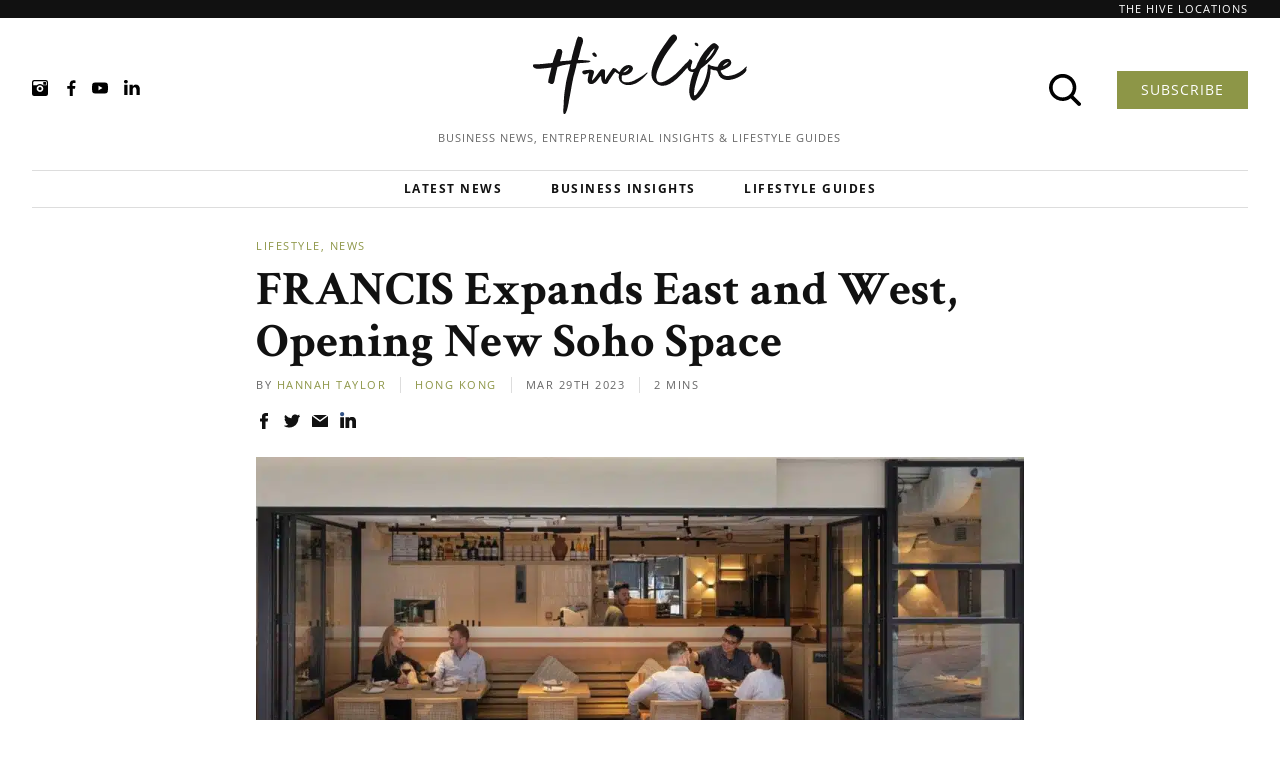

--- FILE ---
content_type: text/html; charset=UTF-8
request_url: https://hivelife.com/francis-west/
body_size: 26419
content:
<!doctype html><html lang="en-GB"><head><meta name="apple-mobile-web-app-capable" content="yes"><meta name="google-site-verification" content="1KTRoIW6WghUAEfqVeI4c3RXEUD1waXfz9KQZInYVk0" /><meta charset="UTF-8"><link rel="shortcut icon" href="https://hivelife.com/wp-content/themes/hivelife-wp/favicon.ico" /><meta name="viewport" content="width=device-width, initial-scale=1, maximum-scale=1, user-scalable=no"><link rel="profile" href="https://gmpg.org/xfn/11"><link rel="pingback" href="https://hivelife.com/xmlrpc.php"> <style>@font-face{font-family:'Crimson Text';font-style:normal;font-weight:700;font-display:swap;src:local('Crimson Text Bold'),local('CrimsonText-Bold'),url(https://fonts.gstatic.com/s/crimsontext/v11/wlppgwHKFkZgtmSR3NB0oRJX1C1GDNNQ.woff2) format('woff2');unicode-range:U+0000-00FF,U+0131,U+0152-0153,U+02BB-02BC,U+02C6,U+02DA,U+02DC,U+2000-206F,U+2074,U+20AC,U+2122,U+2191,U+2193,U+2212,U+2215,U+FEFF,U+FFFD}@font-face{font-family:'Noto Serif';font-style:italic;font-weight:400;font-display:swap;src:local('Noto Serif Italic'),local('NotoSerif-Italic'),url(https://fonts.gstatic.com/s/notoserif/v9/ga6Kaw1J5X9T9RW6j9bNfFImZzC7TMQ.woff2) format('woff2');unicode-range:U+0460-052F,U+1C80-1C88,U+20B4,U+2DE0-2DFF,U+A640-A69F,U+FE2E-FE2F}@font-face{font-family:'Noto Serif';font-style:italic;font-weight:400;font-display:swap;src:local('Noto Serif Italic'),local('NotoSerif-Italic'),url(https://fonts.gstatic.com/s/notoserif/v9/ga6Kaw1J5X9T9RW6j9bNfFImbjC7TMQ.woff2) format('woff2');unicode-range:U+0400-045F,U+0490-0491,U+04B0-04B1,U+2116}@font-face{font-family:'Noto Serif';font-style:italic;font-weight:400;font-display:swap;src:local('Noto Serif Italic'),local('NotoSerif-Italic'),url(https://fonts.gstatic.com/s/notoserif/v9/ga6Kaw1J5X9T9RW6j9bNfFImZjC7TMQ.woff2) format('woff2');unicode-range:U+1F00-1FFF}@font-face{font-family:'Noto Serif';font-style:italic;font-weight:400;font-display:swap;src:local('Noto Serif Italic'),local('NotoSerif-Italic'),url(https://fonts.gstatic.com/s/notoserif/v9/ga6Kaw1J5X9T9RW6j9bNfFImaTC7TMQ.woff2) format('woff2');unicode-range:U+0370-03FF}@font-face{font-family:'Noto Serif';font-style:italic;font-weight:400;font-display:swap;src:local('Noto Serif Italic'),local('NotoSerif-Italic'),url(https://fonts.gstatic.com/s/notoserif/v9/ga6Kaw1J5X9T9RW6j9bNfFImZTC7TMQ.woff2) format('woff2');unicode-range:U+0102-0103,U+0110-0111,U+0128-0129,U+0168-0169,U+01A0-01A1,U+01AF-01B0,U+1EA0-1EF9,U+20AB}@font-face{font-family:'Noto Serif';font-style:italic;font-weight:400;font-display:swap;src:local('Noto Serif Italic'),local('NotoSerif-Italic'),url(https://fonts.gstatic.com/s/notoserif/v9/ga6Kaw1J5X9T9RW6j9bNfFImZDC7TMQ.woff2) format('woff2');unicode-range:U+0100-024F,U+0259,U+1E00-1EFF,U+2020,U+20A0-20AB,U+20AD-20CF,U+2113,U+2C60-2C7F,U+A720-A7FF}@font-face{font-family:'Noto Serif';font-style:italic;font-weight:400;font-display:swap;src:local('Noto Serif Italic'),local('NotoSerif-Italic'),url(https://fonts.gstatic.com/s/notoserif/v9/ga6Kaw1J5X9T9RW6j9bNfFImajC7.woff2) format('woff2');unicode-range:U+0000-00FF,U+0131,U+0152-0153,U+02BB-02BC,U+02C6,U+02DA,U+02DC,U+2000-206F,U+2074,U+20AC,U+2122,U+2191,U+2193,U+2212,U+2215,U+FEFF,U+FFFD}@font-face{font-family:'Noto Serif';font-style:normal;font-weight:400;font-display:swap;src:local('Noto Serif'),local('NotoSerif'),url(https://fonts.gstatic.com/s/notoserif/v9/ga6Iaw1J5X9T9RW6j9bNfFoWaCi_.woff2) format('woff2');unicode-range:U+0460-052F,U+1C80-1C88,U+20B4,U+2DE0-2DFF,U+A640-A69F,U+FE2E-FE2F}@font-face{font-family:'Noto Serif';font-style:normal;font-weight:400;font-display:swap;src:local('Noto Serif'),local('NotoSerif'),url(https://fonts.gstatic.com/s/notoserif/v9/ga6Iaw1J5X9T9RW6j9bNfFMWaCi_.woff2) format('woff2');unicode-range:U+0400-045F,U+0490-0491,U+04B0-04B1,U+2116}@font-face{font-family:'Noto Serif';font-style:normal;font-weight:400;font-display:swap;src:local('Noto Serif'),local('NotoSerif'),url(https://fonts.gstatic.com/s/notoserif/v9/ga6Iaw1J5X9T9RW6j9bNfFsWaCi_.woff2) format('woff2');unicode-range:U+1F00-1FFF}@font-face{font-family:'Noto Serif';font-style:normal;font-weight:400;font-display:swap;src:local('Noto Serif'),local('NotoSerif'),url(https://fonts.gstatic.com/s/notoserif/v9/ga6Iaw1J5X9T9RW6j9bNfFQWaCi_.woff2) format('woff2');unicode-range:U+0370-03FF}@font-face{font-family:'Noto Serif';font-style:normal;font-weight:400;font-display:swap;src:local('Noto Serif'),local('NotoSerif'),url(https://fonts.gstatic.com/s/notoserif/v9/ga6Iaw1J5X9T9RW6j9bNfFgWaCi_.woff2) format('woff2');unicode-range:U+0102-0103,U+0110-0111,U+0128-0129,U+0168-0169,U+01A0-01A1,U+01AF-01B0,U+1EA0-1EF9,U+20AB}@font-face{font-family:'Noto Serif';font-style:normal;font-weight:400;font-display:swap;src:local('Noto Serif'),local('NotoSerif'),url(https://fonts.gstatic.com/s/notoserif/v9/ga6Iaw1J5X9T9RW6j9bNfFkWaCi_.woff2) format('woff2');unicode-range:U+0100-024F,U+0259,U+1E00-1EFF,U+2020,U+20A0-20AB,U+20AD-20CF,U+2113,U+2C60-2C7F,U+A720-A7FF}@font-face{font-family:'Noto Serif';font-style:normal;font-weight:400;font-display:swap;src:local('Noto Serif'),local('NotoSerif'),url(https://fonts.gstatic.com/s/notoserif/v9/ga6Iaw1J5X9T9RW6j9bNfFcWaA.woff2) format('woff2');unicode-range:U+0000-00FF,U+0131,U+0152-0153,U+02BB-02BC,U+02C6,U+02DA,U+02DC,U+2000-206F,U+2074,U+20AC,U+2122,U+2191,U+2193,U+2212,U+2215,U+FEFF,U+FFFD}@font-face{font-family:'Noto Serif';font-style:normal;font-weight:700;font-display:swap;src:local('Noto Serif Bold'),local('NotoSerif-Bold'),url(https://fonts.gstatic.com/s/notoserif/v9/ga6Law1J5X9T9RW6j9bNdOwzfRqecf1I.woff2) format('woff2');unicode-range:U+0460-052F,U+1C80-1C88,U+20B4,U+2DE0-2DFF,U+A640-A69F,U+FE2E-FE2F}@font-face{font-family:'Noto Serif';font-style:normal;font-weight:700;font-display:swap;src:local('Noto Serif Bold'),local('NotoSerif-Bold'),url(https://fonts.gstatic.com/s/notoserif/v9/ga6Law1J5X9T9RW6j9bNdOwzfROecf1I.woff2) format('woff2');unicode-range:U+0400-045F,U+0490-0491,U+04B0-04B1,U+2116}@font-face{font-family:'Noto Serif';font-style:normal;font-weight:700;font-display:swap;src:local('Noto Serif Bold'),local('NotoSerif-Bold'),url(https://fonts.gstatic.com/s/notoserif/v9/ga6Law1J5X9T9RW6j9bNdOwzfRuecf1I.woff2) format('woff2');unicode-range:U+1F00-1FFF}@font-face{font-family:'Noto Serif';font-style:normal;font-weight:700;font-display:swap;src:local('Noto Serif Bold'),local('NotoSerif-Bold'),url(https://fonts.gstatic.com/s/notoserif/v9/ga6Law1J5X9T9RW6j9bNdOwzfRSecf1I.woff2) format('woff2');unicode-range:U+0370-03FF}@font-face{font-family:'Noto Serif';font-style:normal;font-weight:700;font-display:swap;src:local('Noto Serif Bold'),local('NotoSerif-Bold'),url(https://fonts.gstatic.com/s/notoserif/v9/ga6Law1J5X9T9RW6j9bNdOwzfRiecf1I.woff2) format('woff2');unicode-range:U+0102-0103,U+0110-0111,U+0128-0129,U+0168-0169,U+01A0-01A1,U+01AF-01B0,U+1EA0-1EF9,U+20AB}@font-face{font-family:'Noto Serif';font-style:normal;font-weight:700;font-display:swap;src:local('Noto Serif Bold'),local('NotoSerif-Bold'),url(https://fonts.gstatic.com/s/notoserif/v9/ga6Law1J5X9T9RW6j9bNdOwzfRmecf1I.woff2) format('woff2');unicode-range:U+0100-024F,U+0259,U+1E00-1EFF,U+2020,U+20A0-20AB,U+20AD-20CF,U+2113,U+2C60-2C7F,U+A720-A7FF}@font-face{font-family:'Noto Serif';font-style:normal;font-weight:700;font-display:swap;src:local('Noto Serif Bold'),local('NotoSerif-Bold'),url(https://fonts.gstatic.com/s/notoserif/v9/ga6Law1J5X9T9RW6j9bNdOwzfReecQ.woff2) format('woff2');unicode-range:U+0000-00FF,U+0131,U+0152-0153,U+02BB-02BC,U+02C6,U+02DA,U+02DC,U+2000-206F,U+2074,U+20AC,U+2122,U+2191,U+2193,U+2212,U+2215,U+FEFF,U+FFFD}@font-face{font-family:'Open Sans';font-style:normal;font-weight:400;font-display:swap;src:local('Open Sans Regular'),local('OpenSans-Regular'),url(https://fonts.gstatic.com/s/opensans/v18/mem8YaGs126MiZpBA-UFWJ0bbck.woff2) format('woff2');unicode-range:U+0460-052F,U+1C80-1C88,U+20B4,U+2DE0-2DFF,U+A640-A69F,U+FE2E-FE2F}@font-face{font-family:'Open Sans';font-style:normal;font-weight:400;font-display:swap;src:local('Open Sans Regular'),local('OpenSans-Regular'),url(https://fonts.gstatic.com/s/opensans/v18/mem8YaGs126MiZpBA-UFUZ0bbck.woff2) format('woff2');unicode-range:U+0400-045F,U+0490-0491,U+04B0-04B1,U+2116}@font-face{font-family:'Open Sans';font-style:normal;font-weight:400;font-display:swap;src:local('Open Sans Regular'),local('OpenSans-Regular'),url(https://fonts.gstatic.com/s/opensans/v18/mem8YaGs126MiZpBA-UFWZ0bbck.woff2) format('woff2');unicode-range:U+1F00-1FFF}@font-face{font-family:'Open Sans';font-style:normal;font-weight:400;font-display:swap;src:local('Open Sans Regular'),local('OpenSans-Regular'),url(https://fonts.gstatic.com/s/opensans/v18/mem8YaGs126MiZpBA-UFVp0bbck.woff2) format('woff2');unicode-range:U+0370-03FF}@font-face{font-family:'Open Sans';font-style:normal;font-weight:400;font-display:swap;src:local('Open Sans Regular'),local('OpenSans-Regular'),url(https://fonts.gstatic.com/s/opensans/v18/mem8YaGs126MiZpBA-UFWp0bbck.woff2) format('woff2');unicode-range:U+0102-0103,U+0110-0111,U+0128-0129,U+0168-0169,U+01A0-01A1,U+01AF-01B0,U+1EA0-1EF9,U+20AB}@font-face{font-family:'Open Sans';font-style:normal;font-weight:400;font-display:swap;src:local('Open Sans Regular'),local('OpenSans-Regular'),url(https://fonts.gstatic.com/s/opensans/v18/mem8YaGs126MiZpBA-UFW50bbck.woff2) format('woff2');unicode-range:U+0100-024F,U+0259,U+1E00-1EFF,U+2020,U+20A0-20AB,U+20AD-20CF,U+2113,U+2C60-2C7F,U+A720-A7FF}@font-face{font-family:'Open Sans';font-style:normal;font-weight:400;font-display:swap;src:local('Open Sans Regular'),local('OpenSans-Regular'),url(https://fonts.gstatic.com/s/opensans/v18/mem8YaGs126MiZpBA-UFVZ0b.woff2) format('woff2');unicode-range:U+0000-00FF,U+0131,U+0152-0153,U+02BB-02BC,U+02C6,U+02DA,U+02DC,U+2000-206F,U+2074,U+20AC,U+2122,U+2191,U+2193,U+2212,U+2215,U+FEFF,U+FFFD}@font-face{font-family:'Open Sans';font-style:normal;font-weight:700;font-display:swap;src:local('Open Sans Bold'),local('OpenSans-Bold'),url(https://fonts.gstatic.com/s/opensans/v18/mem5YaGs126MiZpBA-UN7rgOX-hpOqc.woff2) format('woff2');unicode-range:U+0460-052F,U+1C80-1C88,U+20B4,U+2DE0-2DFF,U+A640-A69F,U+FE2E-FE2F}@font-face{font-family:'Open Sans';font-style:normal;font-weight:700;font-display:swap;src:local('Open Sans Bold'),local('OpenSans-Bold'),url(https://fonts.gstatic.com/s/opensans/v18/mem5YaGs126MiZpBA-UN7rgOVuhpOqc.woff2) format('woff2');unicode-range:U+0400-045F,U+0490-0491,U+04B0-04B1,U+2116}@font-face{font-family:'Open Sans';font-style:normal;font-weight:700;font-display:swap;src:local('Open Sans Bold'),local('OpenSans-Bold'),url(https://fonts.gstatic.com/s/opensans/v18/mem5YaGs126MiZpBA-UN7rgOXuhpOqc.woff2) format('woff2');unicode-range:U+1F00-1FFF}@font-face{font-family:'Open Sans';font-style:normal;font-weight:700;font-display:swap;src:local('Open Sans Bold'),local('OpenSans-Bold'),url(https://fonts.gstatic.com/s/opensans/v18/mem5YaGs126MiZpBA-UN7rgOUehpOqc.woff2) format('woff2');unicode-range:U+0370-03FF}@font-face{font-family:'Open Sans';font-style:normal;font-weight:700;font-display:swap;src:local('Open Sans Bold'),local('OpenSans-Bold'),url(https://fonts.gstatic.com/s/opensans/v18/mem5YaGs126MiZpBA-UN7rgOXehpOqc.woff2) format('woff2');unicode-range:U+0102-0103,U+0110-0111,U+0128-0129,U+0168-0169,U+01A0-01A1,U+01AF-01B0,U+1EA0-1EF9,U+20AB}@font-face{font-family:'Open Sans';font-style:normal;font-weight:700;font-display:swap;src:local('Open Sans Bold'),local('OpenSans-Bold'),url(https://fonts.gstatic.com/s/opensans/v18/mem5YaGs126MiZpBA-UN7rgOXOhpOqc.woff2) format('woff2');unicode-range:U+0100-024F,U+0259,U+1E00-1EFF,U+2020,U+20A0-20AB,U+20AD-20CF,U+2113,U+2C60-2C7F,U+A720-A7FF}@font-face{font-family:'Open Sans';font-style:normal;font-weight:700;font-display:swap;src:local('Open Sans Bold'),local('OpenSans-Bold'),url(https://fonts.gstatic.com/s/opensans/v18/mem5YaGs126MiZpBA-UN7rgOUuhp.woff2) format('woff2');unicode-range:U+0000-00FF,U+0131,U+0152-0153,U+02BB-02BC,U+02C6,U+02DA,U+02DC,U+2000-206F,U+2074,U+20AC,U+2122,U+2191,U+2193,U+2212,U+2215,U+FEFF,U+FFFD}</style>  <script async src="https://www.googletagmanager.com/gtag/js?id=UA-30722979-8" type="692227a4dc3af47f47964c2f-text/javascript"></script> <script type="692227a4dc3af47f47964c2f-text/javascript">window.dataLayer = window.dataLayer || [];
        function gtag(){dataLayer.push(arguments);}
        gtag('js', new Date());

        gtag('config', 'UA-30722979-8');</script> <noscript> <img src="https://www.facebook.com/tr?id={2056474141317834}&amp;ev=PageView" height="1" width="1" style="display:none"/> </noscript><title>FRANCIS Expands East and West, Opening New Soho Space | Hive Life Magazine</title><style id="rocket-critical-css">button,.btn,input[type="submit"]{background-color:#8d9647;padding:12px 24px;display:inline-block;color:#fff;font-size:14px;text-transform:uppercase;border:none;vertical-align:middle;position:relative;line-height:1;font-family:"Open Sans",sans-serif;border-radius:0;letter-spacing:1px;-webkit-font-smoothing:antialiased;-webkit-appearance:none}.btn span{display:block}input,label,select{display:block;font-family:"Open Sans",sans-serif;font-size:1em}label{font-size:14px;margin:5px 0 3px;text-align:left}input[type="text"]{background-color:#fff;border:none;box-sizing:border-box;font-family:"Open Sans",sans-serif;font-size:16px;font-weight:300;padding:10px;color:#333;width:100%;border-radius:0;border:1px solid #ddd;-webkit-appearance:none;margin:0}select{background-color:white;border:1px solid #ddd;height:30px;border-radius:0;width:100%;margin-bottom:0}@media screen and (max-width:600px){input[type="submit"]{width:100%}}::-webkit-input-placeholder{color:#333;opacity:.5}:-ms-input-placeholder{color:#333;opacity:.5}::-moz-placeholder{color:#333;opacity:.5}:-moz-placeholder{color:#333;opacity:.5}ul{list-style-type:none;margin:0;padding:0}body{color:#333;font-family:"Open Sans",sans-serif;font-feature-settings:"kern","liga","pnum";font-size:1em;line-height:1.5}h1,h3{font-family:'Crimson Text',serif;font-size:1em;line-height:1.1;margin:0 0 16px;font-weight:700;-webkit-font-smoothing:antialiased;color:#111}h1{font-size:48px}h3{font-size:22px;line-height:1.3}@media screen and (max-width:960px){h3{font-size:20px}}p{margin:0 0 0.75em;font-size:17px;font-weight:300;line-height:2;-webkit-font-smoothing:antialiased}ul{-webkit-font-smoothing:antialiased}a{color:#8d9647;text-decoration:none;-webkit-font-smoothing:antialiased}img{margin:0;max-width:100%}.gform_wrapper .gform_validation_container{display:none}header{max-width:95%;margin:0 auto 36px;padding:24px 0;border-bottom:1px solid #ddd}header .flex{justify-content:space-between;align-items:center}header .flex .col:nth-child(2){text-align:center}header .header--social svg{width:16px;margin-right:10px;display:inline-block}@media screen and (max-width:680px){header .header--social{display:none}}header .header--logo svg{height:80px;margin-bottom:16px}header .header--logo span{display:block;color:#666;text-transform:uppercase;font-size:11px;letter-spacing:1px}.header--subscribe{text-align:right}.header--subscribe .search_me svg{width:32px;margin-right:32px;display:inline-block;vertical-align:middle}@media screen and (max-width:680px){header .header--logo.col.col--4{flex:0 1 100%}}@media screen and (max-width:680px){header .header--subscribe{display:none}}html{box-sizing:border-box}*,*::after,*::before{box-sizing:inherit}body{margin:0;padding:0;background:#fff}img,svg{display:block;margin:0 auto}section{width:100%;max-width:95%;margin:0 auto;position:relative;margin-bottom:36px}.category{color:#8d9647;font-size:11px;text-transform:uppercase;letter-spacing:1.5px}.single .meta{margin-top:5px}.meta{color:#666;font-size:11px;text-transform:uppercase;letter-spacing:1.5px}.meta span{margin-right:14px;padding-right:14px;border-right:1px solid #ddd}.meta span:last-child{margin:0;padding:0;border:none}.copyurl{position:relative}.copyurl #textbox_url_2{display:none}@media screen and (min-width:600px){.copyurl{display:none!important}}.subscribe_header_tag{position:absolute;bottom:-16px;left:0;width:100%;font-size:10px;color:#666;display:block;text-transform:initial;letter-spacing:0;text-align:center}.post-hero{max-width:768px;margin:0 auto 48px}.post-content img{margin:0 auto 48px}.post-content li{font-family:'Noto Serif',serif!important}.home_btn,.love_btn{display:none}.flex{display:flex;flex-wrap:wrap}.flex .col{flex:0 1 auto}.flex .col--4{flex:0 1 calc((4 / 12) * 100%)}.nowrap{white-space:nowrap}.meta{font-size:11px}.meta span{display:inline-block;font-size:11px}.meta a{font-size:11px}.category{letter-spacing:1.5px}.meta{letter-spacing:1.5px}#whole_cont{padding-top:202px}header{padding:0px;margin:0 auto 0px;position:fixed;z-index:99;background-color:#fff;left:0px;right:0px;max-width:100%;padding-left:2.5%;padding-right:2.5%;border-bottom:none}header .flex{padding:24px 0;border-bottom:1px solid #ddd}header .header--logo span span{display:inline-block}body.single .root_nav,body.single .mob_menu{border-bottom:1px solid #ddd}.root_nav ul{text-align:center;max-width:1260px;margin:auto}.root_nav li{display:inline-block;padding:0px 2%}.root_nav li a{color:#111111;font-size:12px;text-transform:uppercase;letter-spacing:1.5px;font-weight:400;line-height:36px}.article_back_btn{position:fixed;top:10px;left:0px;width:40px;display:none;height:55px}.article_bookmark_btn{position:fixed;top:10px;left:40px;width:40px;display:none;height:55px}.article_bookmark_btn svg{width:18px;margin-top:22px}.article_bookmark_btn svg path{stroke:black;stroke-width:14px}.simplefavorite-button{display:none!important}.mob_menu{display:none;height:36px}.mob_menu_icon{margin:auto;width:36px;height:36px}.mob_menu_icon_inner{padding-top:5px}.mob_menu_icon_inner div{background-color:#111111;height:1px;width:22px;margin:5px auto 0px}.pum-theme-3685 .pum-container{background-color:#fff!important}.popmake-content__center{border:2px solid #8d9647;padding:36px;margin:54px 36px 36px!important;text-align:center;width:100%;position:relative}.popmake-content__center svg{margin-top:18px}.popmake-content__center p{font-family:'noto serif',serif!important;color:#111}.popmake-content__center h3{padding-top:15px;margin-bottom:8px;font-size:24px}.popmake-content__center .gform_body li:first-child{width:100%!important;margin-right:0!important;margin-top:0px!important}.popmake-content__center .gform_body input{width:100%;margin:0;border-color:#8d9647;background-color:#f5f4f4;text-align:left}.popmake-content__center .gform_wrapper{padding-top:10px;max-width:320px;margin:auto}.popmake-content__center .pop_up_mail_icon{position:absolute;width:80px;height:56px;background-color:#fff;top:-34px;left:50%;margin-left:-40px}.popmake-content__center .pop_up_mail_icon svg{width:40px;height:40px;margin-top:8px}.pop_up_inner{max-width:400px;margin:auto}.header_sub_box{display:none!important}.header__search__form{padding:16px 0px;display:none}.header_search_inner #searchform label{display:none}.header_search_inner #searchform div{display:flex}.header_search_inner{max-width:1260px;margin:auto}.header_search_inner #searchsubmit{margin-left:16px}section{max-width:1260px}.vert_item img{height:auto;width:100%}.post-hero{margin-top:36px}.post-hero .category{margin-bottom:14px}.post_image{max-width:768px;margin:0 auto 48px;margin-bottom:36px}.post-content img{margin:30px auto 30px;width:100%;height:auto}.story__content__social .ssba{float:right}.article_share .ssba img{width:28px!important}.story__content__social.top_single_social{padding-bottom:8px;padding-top:8px}.ssba img{width:40px!important;padding:6px;border:0;box-shadow:none!important;display:inline!important;vertical-align:middle}.story__content__social.top_single_social .ssba{float:left}.story__content__social.top_single_social .ssba img{width:28px!important;padding:12px 12px 0px 0px}.single .category a:after{content:', '}.single .category a:last-child:after{content:''}.insta_header img{width:26px;margin-bottom:16px;display:inline-block;vertical-align:middle}.author_bio img{padding-right:36px}.auth_inline{display:none}@media screen and (max-width:768px){.popmake{max-width:400px!important;border-top:3px solid #8d9647}}.popmake-content{-webkit-box-align:stretch;-moz-box-align:stretch;box-align:stretch;-webkit-align-items:stretch;-moz-align-items:stretch;-ms-align-items:stretch;-o-align-items:stretch;align-items:stretch;-ms-flex-align:stretch;display:-webkit-box;display:-moz-box;display:box;display:-webkit-flex;display:-moz-flex;display:-ms-flexbox;display:flex;-webkit-box-orient:horizontal;-moz-box-orient:horizontal;box-orient:horizontal;-webkit-box-direction:normal;-moz-box-direction:normal;box-direction:normal;-webkit-flex-direction:row;-moz-flex-direction:row;flex-direction:row;-ms-flex-direction:row;-webkit-box-pack:center;-moz-box-pack:center;box-pack:center;-webkit-justify-content:center;-moz-justify-content:center;-ms-justify-content:center;-o-justify-content:center;justify-content:center;-ms-flex-pack:center;flex-wrap:wrap}.popmake-content .gform_wrapper{padding-top:10px}.popmake-content .gform_wrapper::after{clear:both;content:"";display:table}.popmake-content .gform_body{float:left;width:100%;margin-bottom:10px}.popmake-content .gform_body li{width:100%;float:left;margin-top:10px}.popmake-content .gform_body li:first-child{width:62%;margin-right:2%}@media screen and (max-width:768px){.popmake-content .gform_body li:first-child{width:100%;margin-right:0}}@media screen and (max-width:768px){.popmake-content .gform_body li{width:100%}}.popmake-content .gform_body label{display:none}.popmake-content .gform_body input{width:100%;margin:0}@media screen and (max-width:768px){.popmake-content .gform_body input{margin-bottom:10px}}.popmake-content .gform_body select{width:100%;margin:0;height:43px;padding-left:5px;border-color:#8d9647;background-color:#f5f4f4}@media screen and (max-width:768px){.popmake-content .gform_body select{margin-bottom:10px}}@media screen and (max-width:768px){.popmake-content .gform_body{width:100%}}.popmake-content .gform_footer{float:right;width:100%;clear:none}.popmake-content .gform_footer input[type="Submit"]{width:100%}@media screen and (max-width:1300px){#whole_cont{padding-left:2.5%;padding-right:2.5%}}@media screen and (max-width:1220px){.root_nav li{display:inline-block;padding:0px 1.3%}}@media screen and (max-width:1100px){.root_nav ul{display:none;padding:36px 0px;border-bottom:1px solid #ddd}.root_nav li{display:block}.mob_menu{display:block}body.single .root_nav{border-bottom:none}}@media screen and (max-width:680px){header .header--social{display:none}header{border-bottom:none}header .flex{border-bottom:none}#whole_cont{padding-top:134px}.mob_menu{position:fixed;top:0px;border-bottom:none!important;right:7px}body.single #whole_cont{padding-left:24px;padding-right:24px;padding-top:150px}body.single header .flex{border-bottom:1px solid #ddd}}.top_fix_bar{position:fixed;z-index:100;background-color:#111111;color:#fff;left:0px;right:0px;font-size:11px;line-height:18px;letter-spacing:1px;top:0px}.top_fix_inner{margin:0px 2.5%;text-align:right}.top_fix_bar a{color:#fff;text-transform:uppercase}header{top:10px}@media screen and (max-width:680px){.mob_menu{top:20px}}@media screen and (max-width:600px){.mob_menu{top:auto}}@media screen and (max-width:600px){header.shrink_mob{-webkit-box-shadow:0px 1px 4px 0px rgba(0,0,0,0.1)!important;-moz-box-shadow:0px 1px 4px 0px rgba(0,0,0,0.1)!important;box-shadow:0px 1px 4px 0px rgba(0,0,0,0.1)!important}header.shrink_mob .header--logo span{opacity:0!important;height:0px!important}header.shrink_mob .header--subscribe .btn .subscribe_header_tag{display:none!important}header.shrink_mob .header--logo svg{height:40px!important;margin-bottom:0px!important}header.shrink_mob .flex{padding:10px 0!important;border-bottom:1px solid #ddd!important}header.shrink_mob .flex{padding:10px 0!important;border-bottom:none!important}.single header.shrink_mob .flex{padding:3px 0 0!important;border-bottom:none!important}body.single #whole_cont{padding-top:90px}h1{font-size:50px}#whole_cont{padding-left:0px;padding-right:0px}section{max-width:calc(100% - 32px)!important}.popmake-content__center{margin:42px 24px 24px!important;padding:24px!important}.root_nav{position:fixed;bottom:0px;left:0px;right:0px;background-color:#fff;bottom:-100%}header .header--subscribe .header_sub_btn{display:none!important}header .header--subscribe{display:block}header .header--subscribe .search_me{position:fixed;top:27px;right:17px}.home_btn{display:block!important;position:fixed;bottom:10px;width:20px;left:50%;margin-left:-80px}.love_btn{display:block!important;position:fixed;bottom:10px;width:21px;right:50%;margin-right:-80px}.single .article_bookmark_btn{display:block!important;outline:0;}.article_back_btn::before{content:"";border:solid black;border-width:0 3px 3px 0;display:inline-block;padding:3px;transform:rotate(135deg);-webkit-transform:rotate(135deg);margin-left:18px;margin-top:26px}header .header--subscribe .search_me svg{width:24px;margin-right:0px}.mob_menu{top:auto;bottom:0px;left:0px;right:0px;background-color:#ffffff;-webkit-box-shadow:0px 0px 3px 0px rgba(0,0,0,0.3);-moz-box-shadow:0px 0px 3px 0px rgba(0,0,0,0.3);box-shadow:0px 0px 3px 0px rgba(0,0,0,0.3);z-index:10}.root_nav ul{padding:36px 0px 72px}.header__search__form{padding:5px 6px}.header_search_inner #searchform div input{padding:6px}.header_search_inner #searchsubmit{width:30%;padding:6px 12px!important;margin-left:8px}body.single #whole_cont{padding-left:0px;padding-right:0px}h1{font-size:30px}p{margin:0 0 0.75em;font-size:16px;font-weight:300;line-height:1.85;-webkit-font-smoothing:antialiased;margin-bottom:24px}.post_image{margin-bottom:24px}.author_bio img.auth_full{display:none}.author_bio img.auth_inline{padding-right:16px;padding-top:6px;margin-left:0px;max-width:140px;float:left;padding-bottom:1px;display:block}.insta_header img{width:20px;margin-bottom:16px;display:inline-block;vertical-align:middle;margin-top:-1px}.meta span:first-of-type{width:100%;border-right:none;padding-bottom:5px}.single #whole_cont{overflow:hidden}.header_sub_box{display:block!important;width:110%;background-color:#ffffff;padding:5px 15px;margin:10px 0px 0px;margin-right:-2.5%;margin-left:-2.5%;border-top:1px solid #eeeeee;border-bottom:1px #eee solid}header .header--logo span{display:none!important}.header_sub_box label{display:none}.header_sub_box form{display:flex}header .flex{padding-bottom:10px;}.header_sub_box .gform_body{flex:0 1 calc((9 / 12) * 100%);margin-right:9px}.header_sub_box .gform_footer{flex:0 1 calc((3 / 12) * 100%)}.header_sub_box input{font-size:13px;padding:3px}.header_sub_box .ginput_container_email input{background-color:#f5f4f4;padding-left:8px;font-family:'Noto Serif',serif!important;height:26px}.header_sub_box .gform_footer input{background-color:#aeb67b;color:#fff;font-weight:400;padding-left:8px;height:26px;margin-top:-1px;padding-right:6px;font-family:"Open Sans",sans-serif;font-size:14px;letter-spacing:1px;-webkit-font-smoothing:antialiased}header .header--logo svg{height:55px;margin-bottom:0px;margin-top:10px}#whole_cont{padding-top:133px}header .header--logo span{padding-top:15px;font-size:10px}.popmake-content__center svg{width:80%}.popmake-content__center p{font-size:15px}.popmake-content .gform_body li{margin-top:0px}.popmake-content__center{padding:18px!important;padding-bottom:0px!important}.header_sub_box #field_2_5{display:none}.header_sub_box #field_2_5 #input_2_5{background-color:#f5f4f4;padding-left:8px;font-family:'Noto Serif',serif!important;margin-top:5px;font-size:13px;padding:0px 5px;height:27px}.single .article_back_btn{outline:0;display:block}}.simplefavorite-button{display:block!important;width:100%;margin-top:20px}@media screen and (max-width:370px){h1{font-size:26px}}.single .newsletter .gform_body li{width:36%;float:left}.single .newsletter .gform_validation_container{display:none}.single .newsletter label{display:none}@media only screen and (max-width:460px){.single .newsletter .gform_body li{width:100%!important;float:left}}.pum-container,.pum-content,.pum-content+.pum-close,.pum-overlay{background:0 0;border:none;bottom:auto;clear:none;float:none;font-family:inherit;font-size:medium;font-style:normal;font-weight:400;height:auto;left:auto;letter-spacing:normal;line-height:normal;max-height:none;max-width:none;min-height:0;min-width:0;overflow:visible;position:static;right:auto;text-align:left;text-decoration:none;text-indent:0;text-transform:none;top:auto;visibility:visible;white-space:normal;width:auto;z-index:auto}.pum-content{position:relative;z-index:1}.pum-overlay{position:fixed;height:100%;width:100%;top:0;left:0;right:0;bottom:0;z-index:1999999999;overflow:initial;display:none}.pum-overlay,.pum-overlay *,.pum-overlay :after,.pum-overlay :before,.pum-overlay:after,.pum-overlay:before{box-sizing:border-box}.pum-container{top:100px;position:absolute;margin-bottom:3em;z-index:1999999999}.pum-container.pum-responsive{left:50%;margin-left:-47.5%;width:95%;height:auto;overflow:visible}.pum-container .pum-content>:last-child{margin-bottom:0}.pum-container .pum-content+.pum-close{text-decoration:none;text-align:center;line-height:1;position:absolute;min-width:1em;z-index:2}@media only screen and (min-width:1024px){.pum-container.pum-responsive.pum-responsive-medium{margin-left:-30%;width:60%}}</style><script src="/cdn-cgi/scripts/7d0fa10a/cloudflare-static/rocket-loader.min.js" data-cf-settings="692227a4dc3af47f47964c2f-|49"></script><link rel="preload" href="https://hivelife.com/wp-content/cache/min/1/0b972be5374f188b728768308b570185.css" as="style" onload="this.onload=null;this.rel='stylesheet'" data-minify="1" /><meta name='robots' content='max-image-preview:large' /><style>img:is([sizes="auto" i],[sizes^="auto," i]){contain-intrinsic-size:3000px 1500px}</style><meta name="description" content="FRANCIS west launches bringing the fragrant spices and smoky flavours of North Africa’s Maghreb region to Hong Kong&#039;s Soho district."/><meta name="robots" content="max-snippet:-1, max-image-preview:large, max-video-preview:-1"/><link rel="canonical" href="https://hivelife.com/francis-west/" /><meta property="og:locale" content="en_GB" /><meta property="og:type" content="article" /><meta property="og:title" content="FRANCIS Expands East and West, Opening New Soho Space | Hive Life Magazine" /><meta property="og:description" content="FRANCIS west launches bringing the fragrant spices and smoky flavours of North Africa’s Maghreb region to Hong Kong&#039;s Soho district." /><meta property="og:url" content="https://hivelife.com/francis-west/" /><meta property="og:site_name" content="Hive Life Magazine" /><meta property="article:publisher" content="https://www.facebook.com/hivelifemagazine" /><meta property="article:tag" content="African food" /><meta property="article:tag" content="Arab cooking" /><meta property="article:tag" content="contemporary dining" /><meta property="article:tag" content="F&amp;B" /><meta property="article:tag" content="Francis" /><meta property="article:tag" content="Francis East" /><meta property="article:tag" content="Francis restaurant" /><meta property="article:tag" content="Francis West" /><meta property="article:tag" content="Hong Kong" /><meta property="article:tag" content="hong kong restaurant" /><meta property="article:tag" content="Hong Kong restaurant guide" /><meta property="article:tag" content="Maghreb" /><meta property="article:tag" content="Mediterranean food" /><meta property="article:tag" content="middle Eastern cuisine" /><meta property="article:tag" content="Soho" /><meta property="article:tag" content="Soho Hong Kong" /><meta property="article:section" content="News" /><meta property="article:published_time" content="2023-03-29T09:59:50+00:00" /><meta property="article:modified_time" content="2023-03-30T03:36:06+00:00" /><meta property="og:updated_time" content="2023-03-30T03:36:06+00:00" /><meta property="og:image" content="https://hivelife.com/wp-content/uploads/2023/03/Untitled-design-36.jpg" /><meta property="og:image:secure_url" content="https://hivelife.com/wp-content/uploads/2023/03/Untitled-design-36.jpg" /><meta property="og:image:width" content="1200" /><meta property="og:image:height" content="500" /><meta name="twitter:card" content="summary_large_image" /><meta name="twitter:description" content="FRANCIS west launches bringing the fragrant spices and smoky flavours of North Africa’s Maghreb region to Hong Kong&#039;s Soho district." /><meta name="twitter:title" content="FRANCIS Expands East and West, Opening New Soho Space | Hive Life Magazine" /><meta name="twitter:image" content="https://hivelife.com/wp-content/uploads/2023/03/Untitled-design-36.jpg" /> <script type='application/ld+json' class='yoast-schema-graph yoast-schema-graph--main'>{"@context":"https://schema.org","@graph":[{"@type":"Organization","@id":"https://hivelife.com/#organization","name":"Hive Life","url":"https://hivelife.com/","sameAs":["https://www.facebook.com/hivelifemagazine","https://www.instagram.com/hivelifemagazine/","https://www.youtube.com/channel/UCq4vZBn7YaA4OOcflWZ6lcQ"],"logo":{"@type":"ImageObject","@id":"https://hivelife.com/#logo","url":"https://hivelife.com/wp-content/uploads/2019/01/Hive-Life-Logo.jpg","width":1772,"height":1772,"caption":"Hive Life"},"image":{"@id":"https://hivelife.com/#logo"}},{"@type":"WebSite","@id":"https://hivelife.com/#website","url":"https://hivelife.com/","name":"Hive Life Magazine","description":"Business News, Insights, Guides in the Asia Pacific","publisher":{"@id":"https://hivelife.com/#organization"},"potentialAction":{"@type":"SearchAction","target":"https://hivelife.com/?s={search_term_string}","query-input":"required name=search_term_string"}},{"@type":"ImageObject","@id":"https://hivelife.com/francis-west/#primaryimage","url":"https://hivelife.com/wp-content/uploads/2023/03/Untitled-design-36.jpg","width":1200,"height":500,"caption":"Francis West_FRANCIS EXPANDS East and West, Opening New Soho Space"},{"@type":"WebPage","@id":"https://hivelife.com/francis-west/#webpage","url":"https://hivelife.com/francis-west/","inLanguage":"en-GB","name":"FRANCIS Expands East and West, Opening New Soho Space | Hive Life Magazine","isPartOf":{"@id":"https://hivelife.com/#website"},"primaryImageOfPage":{"@id":"https://hivelife.com/francis-west/#primaryimage"},"datePublished":"2023-03-29T09:59:50+00:00","dateModified":"2023-03-30T03:36:06+00:00","description":"FRANCIS west launches bringing the fragrant spices and smoky flavours of North Africa\u2019s Maghreb region to Hong Kong's Soho district."},{"@type":"Article","@id":"https://hivelife.com/francis-west/#article","isPartOf":{"@id":"https://hivelife.com/francis-west/#webpage"},"author":{"@id":"https://hivelife.com/#/schema/person/e5414f29a3c82b4c591cea40d5d7e876"},"headline":"FRANCIS Expands East and West, Opening New Soho Space","datePublished":"2023-03-29T09:59:50+00:00","dateModified":"2023-03-30T03:36:06+00:00","commentCount":0,"mainEntityOfPage":{"@id":"https://hivelife.com/francis-west/#webpage"},"publisher":{"@id":"https://hivelife.com/#organization"},"image":{"@id":"https://hivelife.com/francis-west/#primaryimage"},"keywords":"African food,Arab cooking,contemporary dining,F&amp;B,Francis,Francis East,Francis restaurant,Francis West,Hong Kong,hong kong restaurant,Hong Kong restaurant guide,Maghreb,Mediterranean food,middle Eastern cuisine,Soho,Soho Hong Kong","articleSection":"Lifestyle,News"},{"@type":["Person"],"@id":"https://hivelife.com/#/schema/person/e5414f29a3c82b4c591cea40d5d7e876","name":"Hannah Taylor","image":{"@type":"ImageObject","@id":"https://hivelife.com/#authorlogo","url":"https://secure.gravatar.com/avatar/e795b614ade66a655edd9e724bb12d707e1e7767abf9cff9b4fee6db7ceb57ed?s=96&d=mm&r=g","caption":"Hannah Taylor"},"description":"Graduating with a Psychology degree from the University of British Columbia, Hannah is the Managing Editor at Hive Life. Inspired by her Canadian and Hong Kong roots Hannah is passionate about writing across all genres, with an emphasis on people-focused pieces. In her free time you can find her at the beach- writing and reading dystopian, her latest obsession.","sameAs":[]}]}</script> <link rel='dns-prefetch' href='//www.googletagmanager.com' /><link href='https://fonts.gstatic.com' crossorigin rel='preconnect' /><meta name="apple-mobile-web-app-title" content="Hive Life">  <link rel="apple-touch-icon" href="https://hivelife.com/pwa_icons/hivelife_57.png"><link rel="apple-touch-icon" sizes="72x72" href="https://hivelife.com/pwa_icons/hivelife_72.png"><link rel="apple-touch-icon" sizes="114x114" href="https://hivelife.com/pwa_icons/hivelife_114.png"><link rel="apple-touch-icon" sizes="144x144" href="https://hivelife.com/pwa_icons/hivelife_144.png"><style id='classic-theme-styles-inline-css' type='text/css'>
/*! This file is auto-generated */
.wp-block-button__link{color:#fff;background-color:#32373c;border-radius:9999px;box-shadow:none;text-decoration:none;padding:calc(.667em + 2px) calc(1.333em + 2px);font-size:1.125em}.wp-block-file__button{background:#32373c;color:#fff;text-decoration:none}</style><style id='global-styles-inline-css' type='text/css'>:root{--wp--preset--aspect-ratio--square:1;--wp--preset--aspect-ratio--4-3:4/3;--wp--preset--aspect-ratio--3-4:3/4;--wp--preset--aspect-ratio--3-2:3/2;--wp--preset--aspect-ratio--2-3:2/3;--wp--preset--aspect-ratio--16-9:16/9;--wp--preset--aspect-ratio--9-16:9/16;--wp--preset--color--black:#000;--wp--preset--color--cyan-bluish-gray:#abb8c3;--wp--preset--color--white:#fff;--wp--preset--color--pale-pink:#f78da7;--wp--preset--color--vivid-red:#cf2e2e;--wp--preset--color--luminous-vivid-orange:#ff6900;--wp--preset--color--luminous-vivid-amber:#fcb900;--wp--preset--color--light-green-cyan:#7bdcb5;--wp--preset--color--vivid-green-cyan:#00d084;--wp--preset--color--pale-cyan-blue:#8ed1fc;--wp--preset--color--vivid-cyan-blue:#0693e3;--wp--preset--color--vivid-purple:#9b51e0;--wp--preset--gradient--vivid-cyan-blue-to-vivid-purple:linear-gradient(135deg,rgba(6,147,227,1) 0%,rgb(155,81,224) 100%);--wp--preset--gradient--light-green-cyan-to-vivid-green-cyan:linear-gradient(135deg,rgb(122,220,180) 0%,rgb(0,208,130) 100%);--wp--preset--gradient--luminous-vivid-amber-to-luminous-vivid-orange:linear-gradient(135deg,rgba(252,185,0,1) 0%,rgba(255,105,0,1) 100%);--wp--preset--gradient--luminous-vivid-orange-to-vivid-red:linear-gradient(135deg,rgba(255,105,0,1) 0%,rgb(207,46,46) 100%);--wp--preset--gradient--very-light-gray-to-cyan-bluish-gray:linear-gradient(135deg,rgb(238,238,238) 0%,rgb(169,184,195) 100%);--wp--preset--gradient--cool-to-warm-spectrum:linear-gradient(135deg,rgb(74,234,220) 0%,rgb(151,120,209) 20%,rgb(207,42,186) 40%,rgb(238,44,130) 60%,rgb(251,105,98) 80%,rgb(254,248,76) 100%);--wp--preset--gradient--blush-light-purple:linear-gradient(135deg,rgb(255,206,236) 0%,rgb(152,150,240) 100%);--wp--preset--gradient--blush-bordeaux:linear-gradient(135deg,rgb(254,205,165) 0%,rgb(254,45,45) 50%,rgb(107,0,62) 100%);--wp--preset--gradient--luminous-dusk:linear-gradient(135deg,rgb(255,203,112) 0%,rgb(199,81,192) 50%,rgb(65,88,208) 100%);--wp--preset--gradient--pale-ocean:linear-gradient(135deg,rgb(255,245,203) 0%,rgb(182,227,212) 50%,rgb(51,167,181) 100%);--wp--preset--gradient--electric-grass:linear-gradient(135deg,rgb(202,248,128) 0%,rgb(113,206,126) 100%);--wp--preset--gradient--midnight:linear-gradient(135deg,rgb(2,3,129) 0%,rgb(40,116,252) 100%);--wp--preset--font-size--small:13px;--wp--preset--font-size--medium:20px;--wp--preset--font-size--large:36px;--wp--preset--font-size--x-large:42px;--wp--preset--spacing--20:.44rem;--wp--preset--spacing--30:.67rem;--wp--preset--spacing--40:1rem;--wp--preset--spacing--50:1.5rem;--wp--preset--spacing--60:2.25rem;--wp--preset--spacing--70:3.38rem;--wp--preset--spacing--80:5.06rem;--wp--preset--shadow--natural:6px 6px 9px rgba(0,0,0,.2);--wp--preset--shadow--deep:12px 12px 50px rgba(0,0,0,.4);--wp--preset--shadow--sharp:6px 6px 0 rgba(0,0,0,.2);--wp--preset--shadow--outlined:6px 6px 0 -3px rgba(255,255,255,1),6px 6px rgba(0,0,0,1);--wp--preset--shadow--crisp:6px 6px 0 rgba(0,0,0,1)}:where(.is-layout-flex){gap:.5em}:where(.is-layout-grid){gap:.5em}body .is-layout-flex{display:flex}.is-layout-flex{flex-wrap:wrap;align-items:center}.is-layout-flex>:is(*,div){margin:0}body .is-layout-grid{display:grid}.is-layout-grid>:is(*,div){margin:0}:where(.wp-block-columns.is-layout-flex){gap:2em}:where(.wp-block-columns.is-layout-grid){gap:2em}:where(.wp-block-post-template.is-layout-flex){gap:1.25em}:where(.wp-block-post-template.is-layout-grid){gap:1.25em}.has-black-color{color:var(--wp--preset--color--black)!important}.has-cyan-bluish-gray-color{color:var(--wp--preset--color--cyan-bluish-gray)!important}.has-white-color{color:var(--wp--preset--color--white)!important}.has-pale-pink-color{color:var(--wp--preset--color--pale-pink)!important}.has-vivid-red-color{color:var(--wp--preset--color--vivid-red)!important}.has-luminous-vivid-orange-color{color:var(--wp--preset--color--luminous-vivid-orange)!important}.has-luminous-vivid-amber-color{color:var(--wp--preset--color--luminous-vivid-amber)!important}.has-light-green-cyan-color{color:var(--wp--preset--color--light-green-cyan)!important}.has-vivid-green-cyan-color{color:var(--wp--preset--color--vivid-green-cyan)!important}.has-pale-cyan-blue-color{color:var(--wp--preset--color--pale-cyan-blue)!important}.has-vivid-cyan-blue-color{color:var(--wp--preset--color--vivid-cyan-blue)!important}.has-vivid-purple-color{color:var(--wp--preset--color--vivid-purple)!important}.has-black-background-color{background-color:var(--wp--preset--color--black)!important}.has-cyan-bluish-gray-background-color{background-color:var(--wp--preset--color--cyan-bluish-gray)!important}.has-white-background-color{background-color:var(--wp--preset--color--white)!important}.has-pale-pink-background-color{background-color:var(--wp--preset--color--pale-pink)!important}.has-vivid-red-background-color{background-color:var(--wp--preset--color--vivid-red)!important}.has-luminous-vivid-orange-background-color{background-color:var(--wp--preset--color--luminous-vivid-orange)!important}.has-luminous-vivid-amber-background-color{background-color:var(--wp--preset--color--luminous-vivid-amber)!important}.has-light-green-cyan-background-color{background-color:var(--wp--preset--color--light-green-cyan)!important}.has-vivid-green-cyan-background-color{background-color:var(--wp--preset--color--vivid-green-cyan)!important}.has-pale-cyan-blue-background-color{background-color:var(--wp--preset--color--pale-cyan-blue)!important}.has-vivid-cyan-blue-background-color{background-color:var(--wp--preset--color--vivid-cyan-blue)!important}.has-vivid-purple-background-color{background-color:var(--wp--preset--color--vivid-purple)!important}.has-black-border-color{border-color:var(--wp--preset--color--black)!important}.has-cyan-bluish-gray-border-color{border-color:var(--wp--preset--color--cyan-bluish-gray)!important}.has-white-border-color{border-color:var(--wp--preset--color--white)!important}.has-pale-pink-border-color{border-color:var(--wp--preset--color--pale-pink)!important}.has-vivid-red-border-color{border-color:var(--wp--preset--color--vivid-red)!important}.has-luminous-vivid-orange-border-color{border-color:var(--wp--preset--color--luminous-vivid-orange)!important}.has-luminous-vivid-amber-border-color{border-color:var(--wp--preset--color--luminous-vivid-amber)!important}.has-light-green-cyan-border-color{border-color:var(--wp--preset--color--light-green-cyan)!important}.has-vivid-green-cyan-border-color{border-color:var(--wp--preset--color--vivid-green-cyan)!important}.has-pale-cyan-blue-border-color{border-color:var(--wp--preset--color--pale-cyan-blue)!important}.has-vivid-cyan-blue-border-color{border-color:var(--wp--preset--color--vivid-cyan-blue)!important}.has-vivid-purple-border-color{border-color:var(--wp--preset--color--vivid-purple)!important}.has-vivid-cyan-blue-to-vivid-purple-gradient-background{background:var(--wp--preset--gradient--vivid-cyan-blue-to-vivid-purple)!important}.has-light-green-cyan-to-vivid-green-cyan-gradient-background{background:var(--wp--preset--gradient--light-green-cyan-to-vivid-green-cyan)!important}.has-luminous-vivid-amber-to-luminous-vivid-orange-gradient-background{background:var(--wp--preset--gradient--luminous-vivid-amber-to-luminous-vivid-orange)!important}.has-luminous-vivid-orange-to-vivid-red-gradient-background{background:var(--wp--preset--gradient--luminous-vivid-orange-to-vivid-red)!important}.has-very-light-gray-to-cyan-bluish-gray-gradient-background{background:var(--wp--preset--gradient--very-light-gray-to-cyan-bluish-gray)!important}.has-cool-to-warm-spectrum-gradient-background{background:var(--wp--preset--gradient--cool-to-warm-spectrum)!important}.has-blush-light-purple-gradient-background{background:var(--wp--preset--gradient--blush-light-purple)!important}.has-blush-bordeaux-gradient-background{background:var(--wp--preset--gradient--blush-bordeaux)!important}.has-luminous-dusk-gradient-background{background:var(--wp--preset--gradient--luminous-dusk)!important}.has-pale-ocean-gradient-background{background:var(--wp--preset--gradient--pale-ocean)!important}.has-electric-grass-gradient-background{background:var(--wp--preset--gradient--electric-grass)!important}.has-midnight-gradient-background{background:var(--wp--preset--gradient--midnight)!important}.has-small-font-size{font-size:var(--wp--preset--font-size--small)!important}.has-medium-font-size{font-size:var(--wp--preset--font-size--medium)!important}.has-large-font-size{font-size:var(--wp--preset--font-size--large)!important}.has-x-large-font-size{font-size:var(--wp--preset--font-size--x-large)!important}:where(.wp-block-post-template.is-layout-flex){gap:1.25em}:where(.wp-block-post-template.is-layout-grid){gap:1.25em}:where(.wp-block-columns.is-layout-flex){gap:2em}:where(.wp-block-columns.is-layout-grid){gap:2em}:root :where(.wp-block-pullquote){font-size:1.5em;line-height:1.6}</style> <script type="692227a4dc3af47f47964c2f-text/javascript" src="https://hivelife.com/wp-content/cache/busting/1/wp-includes/js/jquery/jquery.min-3.7.1.js" id="jquery-core-js"></script> <script type="692227a4dc3af47f47964c2f-text/javascript" id="sb_instagram_scripts-js-extra">/* <![CDATA[ */ var sb_instagram_js_options = {"font_method":"svg","resized_url":"https:\/\/hivelife.com\/wp-content\/uploads\/sb-instagram-feed-images\/","placeholder":"https:\/\/hivelife.com\/wp-content\/plugins\/instagram-feed\/img\/placeholder.png"}; /* ]]> */</script>  <script type="692227a4dc3af47f47964c2f-text/javascript" id="search-filter-plugin-build-js-extra">/* <![CDATA[ */ var SF_LDATA = {"ajax_url":"https:\/\/hivelife.com\/wp-admin\/admin-ajax.php","home_url":"https:\/\/hivelife.com\/"}; /* ]]> */</script>     <script type="692227a4dc3af47f47964c2f-text/javascript" id="favorites-js-extra">/* <![CDATA[ */ var favorites_data = {"ajaxurl":"https:\/\/hivelife.com\/wp-admin\/admin-ajax.php","nonce":"10ac20c5bc","favorite":" <svg xmlns=\"http:\/\/www.w3.org\/2000\/svg\" viewBox=\"0 0 505 455\"><g id=\"a\"><path d=\"M250.354,305.88,399.807,455V0H100.9V455L250.354,305.88M366.6,374.96,250.354,258.719,134.113,374.96V33.212H366.6Z\"\/><\/g><\/svg>","favorited":"<svg class=\"full_bookmark\"  xmlns=\"http:\/\/www.w3.org\/2000\/svg\" viewBox=\"0 0 505 455\"><title>boomark_full<\/title><g id=\"a\"><path d=\"M250.354,305.88,399.807,455V0H100.9V455L250.354,305.88m0-47.161\"\/><\/g><\/svg>","includecount":"","indicate_loading":"","loading_text":"Loading","loading_image":"","loading_image_active":"","loading_image_preload":"","cache_enabled":"1","button_options":{"button_type":"custom","custom_colors":false,"box_shadow":false,"include_count":false,"default":{"background_default":false,"border_default":false,"text_default":false,"icon_default":false,"count_default":false},"active":{"background_active":false,"border_active":false,"text_active":false,"icon_active":false,"count_active":false}},"authentication_modal_content":"<p>Please login to add favorites.<\/p><p><a href=\"#\" data-favorites-modal-close>Dismiss this notice<\/a><\/p>","authentication_redirect":"","dev_mode":"","logged_in":"","user_id":"0","authentication_redirect_url":"https:\/\/hivelife.com\/wp-login.php"}; /* ]]> */</script>      <link rel="https://api.w.org/" href="https://hivelife.com/wp-json/" /><link rel="alternate" title="JSON" type="application/json" href="https://hivelife.com/wp-json/wp/v2/posts/24443" /><link rel="EditURI" type="application/rsd+xml" title="RSD" href="https://hivelife.com/xmlrpc.php?rsd" /><link rel='shortlink' href='https://hivelife.com/?p=24443' /><link rel="alternate" title="oEmbed (JSON)" type="application/json+oembed" href="https://hivelife.com/wp-json/oembed/1.0/embed?url=https%3A%2F%2Fhivelife.com%2Ffrancis-west%2F" /><link rel="alternate" title="oEmbed (XML)" type="text/xml+oembed" href="https://hivelife.com/wp-json/oembed/1.0/embed?url=https%3A%2F%2Fhivelife.com%2Ffrancis-west%2F&#038;format=xml" /><style id="pum-styles" type="text/css">@import url(//fonts.googleapis.com/css?family=Acme|Montserrat);.pum-theme-3690,.pum-theme-framed-border{background-color:rgba(255,255,255,.5)}.pum-theme-3690 .pum-container,.pum-theme-framed-border .pum-container{padding:18px;border-radius:0;border:20px outset #d33;box-shadow:1px 1px 3px 0 rgba(2,2,2,.97) inset;background-color:rgba(255,251,239,1)}.pum-theme-3690 .pum-title,.pum-theme-framed-border .pum-title{color:#000;text-align:left;text-shadow:0 0 0 rgba(2,2,2,.23);font-family:inherit;font-size:32px;line-height:36px}.pum-theme-3690 .pum-content,.pum-theme-framed-border .pum-content{color:#2d2d2d;font-family:inherit}.pum-theme-3690 .pum-content+.pum-close,.pum-theme-framed-border .pum-content+.pum-close{height:20px;width:20px;left:auto;right:-20px;bottom:auto;top:-20px;padding:0;color:#fff;font-family:Acme;font-size:20px;line-height:20px;border:1px none #fff;border-radius:0;box-shadow:0 0 0 0 rgba(2,2,2,.23);text-shadow:0 0 0 rgba(0,0,0,.23);background-color:rgba(0,0,0,.55)}.pum-theme-3689,.pum-theme-cutting-edge{background-color:rgba(0,0,0,.5)}.pum-theme-3689 .pum-container,.pum-theme-cutting-edge .pum-container{padding:18px;border-radius:0;border:1px none #000;box-shadow:0 10px 25px 0 rgba(2,2,2,.5);background-color:rgba(30,115,190,1)}.pum-theme-3689 .pum-title,.pum-theme-cutting-edge .pum-title{color:#fff;text-align:left;text-shadow:0 0 0 rgba(2,2,2,.23);font-family:Sans-Serif;font-size:26px;line-height:28px}.pum-theme-3689 .pum-content,.pum-theme-cutting-edge .pum-content{color:#fff;font-family:inherit}.pum-theme-3689 .pum-content+.pum-close,.pum-theme-cutting-edge .pum-content+.pum-close{height:24px;width:24px;left:auto;right:0;bottom:auto;top:0;padding:0;color:#1e73be;font-family:inherit;font-size:32px;line-height:24px;border:1px none #fff;border-radius:0;box-shadow:-1px 1px 1px 0 rgba(2,2,2,.1);text-shadow:-1px 1px 1px rgba(0,0,0,.1);background-color:rgba(238,238,34,1)}.pum-theme-3688,.pum-theme-hello-box{background-color:rgba(0,0,0,.75)}.pum-theme-3688 .pum-container,.pum-theme-hello-box .pum-container{padding:30px;border-radius:80px;border:14px solid #81d742;box-shadow:0 0 0 0 rgba(2,2,2,0);background-color:rgba(255,255,255,1)}.pum-theme-3688 .pum-title,.pum-theme-hello-box .pum-title{color:#2d2d2d;text-align:left;text-shadow:0 0 0 rgba(2,2,2,.23);font-family:Montserrat;font-size:32px;line-height:36px}.pum-theme-3688 .pum-content,.pum-theme-hello-box .pum-content{color:#2d2d2d;font-family:inherit}.pum-theme-3688 .pum-content+.pum-close,.pum-theme-hello-box .pum-content+.pum-close{height:auto;width:auto;left:auto;right:-30px;bottom:auto;top:-30px;padding:0;color:#2d2d2d;font-family:inherit;font-size:32px;line-height:28px;border:1px none #fff;border-radius:28px;box-shadow:0 0 0 0 rgba(2,2,2,.23);text-shadow:0 0 0 rgba(0,0,0,.23);background-color:rgba(255,255,255,1)}.pum-theme-3687,.pum-theme-enterprise-blue{background-color:rgba(0,0,0,.7)}.pum-theme-3687 .pum-container,.pum-theme-enterprise-blue .pum-container{padding:28px;border-radius:5px;border:1px none #000;box-shadow:0 10px 25px 4px rgba(2,2,2,.5);background-color:rgba(255,255,255,1)}.pum-theme-3687 .pum-title,.pum-theme-enterprise-blue .pum-title{color:#315b7c;text-align:left;text-shadow:0 0 0 rgba(2,2,2,.23);font-family:inherit;font-size:34px;line-height:36px}.pum-theme-3687 .pum-content,.pum-theme-enterprise-blue .pum-content{color:#2d2d2d;font-family:inherit}.pum-theme-3687 .pum-content+.pum-close,.pum-theme-enterprise-blue .pum-content+.pum-close{height:28px;width:28px;left:auto;right:8px;bottom:auto;top:8px;padding:4px;color:#fff;font-family:inherit;font-size:20px;line-height:20px;border:1px none #fff;border-radius:42px;box-shadow:0 0 0 0 rgba(2,2,2,.23);text-shadow:0 0 0 rgba(0,0,0,.23);background-color:rgba(49,91,124,1)}.pum-theme-3686,.pum-theme-lightbox{background-color:rgba(0,0,0,.6)}.pum-theme-3686 .pum-container,.pum-theme-lightbox .pum-container{padding:18px;border-radius:3px;border:8px solid #000;box-shadow:0 0 30px 0 rgba(2,2,2,1);background-color:rgba(255,255,255,1)}.pum-theme-3686 .pum-title,.pum-theme-lightbox .pum-title{color:#000;text-align:left;text-shadow:0 0 0 rgba(2,2,2,.23);font-family:inherit;font-size:32px;line-height:36px}.pum-theme-3686 .pum-content,.pum-theme-lightbox .pum-content{color:#000;font-family:inherit}.pum-theme-3686 .pum-content+.pum-close,.pum-theme-lightbox .pum-content+.pum-close{height:30px;width:30px;left:auto;right:-24px;bottom:auto;top:-24px;padding:0;color:#fff;font-family:inherit;font-size:24px;line-height:26px;border:2px solid #fff;border-radius:30px;box-shadow:0 0 15px 1px rgba(2,2,2,.75);text-shadow:0 0 0 rgba(0,0,0,.23);background-color:rgba(0,0,0,1)}.pum-theme-3685,.pum-theme-default-theme{background-color:rgba(221,221,221,.75)}.pum-theme-3685 .pum-container,.pum-theme-default-theme .pum-container{padding:0;border-radius:0;border:1px none #000;box-shadow:1px 1px 3px 0 rgba(2,2,2,.23);background-color:rgba(249,249,249,1)}.pum-theme-3685 .pum-title,.pum-theme-default-theme .pum-title{color:#000;text-align:left;text-shadow:0 0 0 rgba(2,2,2,.23);font-family:inherit;font-size:32px;line-height:36px}.pum-theme-3685 .pum-content,.pum-theme-default-theme .pum-content{color:#8c8c8c;font-family:inherit}.pum-theme-3685 .pum-content+.pum-close,.pum-theme-default-theme .pum-content+.pum-close{height:auto;width:auto;left:auto;right:0;bottom:auto;top:0;padding:8px;color:#fff;font-family:inherit;font-size:12px;line-height:14px;border:1px none #fff;border-radius:0;box-shadow:0 0 0 0 rgba(2,2,2,.23);text-shadow:0 0 0 rgba(0,0,0,.23);background-color:rgba(141,150,71,1)}</style><meta name="pwaforwp" content="wordpress-plugin"/><meta name="theme-color" content="#D5E0EB"><link rel="manifest" href="/pwa-manifest.json"><meta name="apple-mobile-web-app-title" content="Hive Life"><meta name="application-name" content="Hive Life"><meta name="apple-mobile-web-app-capable" content="yes"><meta name="mobile-web-app-capable" content="yes"><meta name="apple-touch-fullscreen" content="YES"><link href="https://hivelife.com/wp-content/uploads/2019/12/hivelife_320px_460px.png" media="(device-width: 320px)" rel="apple-touch-startup-image"><link href="https://hivelife.com/wp-content/uploads/2019/12/hivelife_640px_920px.png" media="(device-width: 320px) and (-webkit-device-pixel-ratio: 2)" rel="apple-touch-startup-image"><link href="https://hivelife.com/wp-content/uploads/2019/12/hivelife_768px_1004px.png" media="(device-width: 768px) and (orientation: portrait)" rel="apple-touch-startup-image"><link href="https://hivelife.com/wp-content/uploads/2019/12/hivelife_1024px_768px.png" media="(device-width: 768px) and (orientation: landscape)" rel="apple-touch-startup-image"><link href="https://hivelife.com/wp-content/uploads/2019/12/hivelife_1536px_2008px.png" media="(device-width: 1536px) and (orientation: portrait) and (-webkit-device-pixel-ratio: 2)" rel="apple-touch-startup-image"><link href="https://hivelife.com/wp-content/uploads/2019/12/hivelife_2048px_1496px.png" media="(device-width: 1536px) and (orientation: landscape) and (-webkit-device-pixel-ratio: 2)" rel="apple-touch-startup-image"><link href="https://hivelife.com/wp-content/uploads/2019/12/hivelife_750px_1334px.png" media="(device-width: 375px) and (-webkit-device-pixel-ratio: 2)" rel="apple-touch-startup-image"><link rel="apple-touch-startup-image" href="https://hivelife.com/wp-content/uploads/2019/12/hivelife_192px.png"><link rel="apple-touch-icon" sizes="192x192" href="https://hivelife.com/wp-content/uploads/2019/12/hivelife_192px.png"><link rel="apple-touch-icon-precomposed" sizes="192x192" href="https://hivelife.com/wp-content/uploads/2019/12/hivelife_192px.png"><link rel="apple-touch-icon" sizes="512x512" href="https://hivelife.com/wp-content/uploads/2019/12/hivelife_512px.png"> <noscript><style id="rocket-lazyload-nojs-css">.rll-youtube-player,[data-lazy-src]{display:none!important}</style></noscript><script type="692227a4dc3af47f47964c2f-text/javascript">/*! loadCSS rel=preload polyfill. [c]2017 Filament Group, Inc. MIT License */
(function(w){"use strict";if(!w.loadCSS){w.loadCSS=function(){}}
var rp=loadCSS.relpreload={};rp.support=(function(){var ret;try{ret=w.document.createElement("link").relList.supports("preload")}catch(e){ret=!1}
return function(){return ret}})();rp.bindMediaToggle=function(link){var finalMedia=link.media||"all";function enableStylesheet(){link.media=finalMedia}
if(link.addEventListener){link.addEventListener("load",enableStylesheet)}else if(link.attachEvent){link.attachEvent("onload",enableStylesheet)}
setTimeout(function(){link.rel="stylesheet";link.media="only x"});setTimeout(enableStylesheet,3000)};rp.poly=function(){if(rp.support()){return}
var links=w.document.getElementsByTagName("link");for(var i=0;i<links.length;i++){var link=links[i];if(link.rel==="preload"&&link.getAttribute("as")==="style"&&!link.getAttribute("data-loadcss")){link.setAttribute("data-loadcss",!0);rp.bindMediaToggle(link)}}};if(!rp.support()){rp.poly();var run=w.setInterval(rp.poly,500);if(w.addEventListener){w.addEventListener("load",function(){rp.poly();w.clearInterval(run)})}else if(w.attachEvent){w.attachEvent("onload",function(){rp.poly();w.clearInterval(run)})}}
if(typeof exports!=="undefined"){exports.loadCSS=loadCSS}
else{w.loadCSS=loadCSS}}(typeof global!=="undefined"?global:this))</script> <style type="text/css">.root_nav li a{font-weight:700}.flex .col--6{flex:0 1 calc(( 6/12) * 100%)}.stories .flex .col--9 .latest__filter .searchandfilter ul li{display:inline-block;margin-right:16px;padding:0}.stories .flex .col--9{flex:0 1 calc(( 9 / 12) * 100%)!important}.stories .flex .col--1{flex:0 1 calc(( 1 / 12) * 100%)!important}.stories .flex .col--2{flex:0 1 calc(( 2 / 12) * 100%)!important}.author_bio .col--8{flex:0 1 calc(( 8 / 12) * 100%)!important}@media screen and (max-width:600px){.author_bio .col--4,.author_bio .col--8{flex:0 1 calc(( 12 / 12) * 100%)!important}}@media screen and (max-width:960px){.stories .flex .col--9{flex:0 1 100%!important;padding-right:0}}@media screen and (max-width:600px){.stories .flex .col--9 .latest__filter form{display:none}.stories.section_home_listings .flex .col--2{flex:0 1 100%!important}.stories .flex .col--9 .col--6.latest__content{padding-bottom:11px!important;padding-left:15px!important}.stories .flex .col--9 .col--6{flex:0 1 calc((4 / 12) * 100%);padding-bottom:15px!important}.bsearchform{margin-top:0}}.owl-carousel__hero img{object-fit:cover;position:relative;z-index:0;width:100%;height:100%}</style></head><body data-rsssl=1 class="wp-singular post-template-default single single-post postid-24443 single-format-standard wp-theme-hivelife-wp"><header class="shrink_mob" ><div class="top_fix_bar"><div class="top_fix_inner"><a target="_blank" href="https://thehive.com/">The Hive Locations</a></div></div><div class="article_back_btn"></div><div class="article_bookmark_btn"><div class="simplefavorite-button" data-postid="24443" data-siteid="1" data-groupid="1" data-favoritecount="0" style=""> <svg xmlns="http://www.w3.org/2000/svg" viewBox="0 0 505 455"><g id="a"><path d="M250.354,305.88,399.807,455V0H100.9V455L250.354,305.88M366.6,374.96,250.354,258.719,134.113,374.96V33.212H366.6Z"/></g></svg></div></div><div class="flex"><div class="col col--4 header--social"> <a href="https://www.instagram.com/hivelifemagazine/" target="_blank"> <svg data-name="Layer 1" xmlns="http://www.w3.org/2000/svg" viewBox="0 0 24 24"><path d="M3.188,0A3.14,3.14,0,0,0,0,3.089V20.813A3.14,3.14,0,0,0,3.091,24c.032,0,.065,0,.1,0H20.813A3.138,3.138,0,0,0,24,20.91c0-.032,0-.065,0-.1V3.188A3.138,3.138,0,0,0,20.911,0H3.188Zm0,2H20.813A1.134,1.134,0,0,1,22,3.08a.973.973,0,0,1,0,.108V8H16.938A7.094,7.094,0,0,0,7.063,8H2V3.188A1.136,1.136,0,0,1,3.08,2,.973.973,0,0,1,3.188,2ZM17.313,3A.283.283,0,0,0,17,3.249a.342.342,0,0,0,0,.064V6.688A.284.284,0,0,0,17.251,7a.321.321,0,0,0,.062,0h3.375A.282.282,0,0,0,21,6.749a.208.208,0,0,0,0-.061V3.313A.283.283,0,0,0,20.751,3a.331.331,0,0,0-.063,0ZM12,8a4.951,4.951,0,1,1-.1,0Zm2.482,5A2.482,2.482,0,1,1,12,10.518,2.482,2.482,0,0,1,14.482,13Z"></path></svg> </a> <a href="https://www.facebook.com/hivelifemagazine/" target="_blank"> <svg style="width: 16px;" version="1.1" xmlns="http://www.w3.org/2000/svg" xmlns:xlink="http://www.w3.org/1999/xlink" x="0px" y="0px" viewBox="0 0 24 24" xml:space="preserve"> <g> <path d="M11.6,24V13.2H8V9.1h3.6V6c0-3.6,2.2-5.5,5.4-5.5c1.5,0,2.9,0.1,3.2,0.2v3.7h-2.2c-1.7,0-2.1,0.8-2.1,2v2.7h4.1l-0.5,4.2 H16V24"></path> </g> </svg> </a> <a href="https://www.youtube.com/channel/UCq4vZBn7YaA4OOcflWZ6lcQ" target="_blank"> <svg xmlns="http://www.w3.org/2000/svg" viewBox="0 0 24 24"> <g> <path d="M23.495 6.205a3.007 3.007 0 0 0-2.088-2.088c-1.87-.501-9.396-.501-9.396-.501s-7.507-.01-9.396.501A3.007 3.007 0 0 0 .527 6.205a31.247 31.247 0 0 0-.522 5.805 31.247 31.247 0 0 0 .522 5.783 3.007 3.007 0 0 0 2.088 2.088c1.868.502 9.396.502 9.396.502s7.506 0 9.396-.502a3.007 3.007 0 0 0 2.088-2.088 31.247 31.247 0 0 0 .5-5.783 31.247 31.247 0 0 0-.5-5.805zM9.609 15.601V8.408l6.264 3.602z"/> </g> </svg> </a> <a href="https://www.linkedin.com/company/hivelife/" target="_blank"> <svg style="padding-bottom: 1px; margin-left: 2px;" data-name="Layer 1" xmlns="http://www.w3.org/2000/svg" viewBox="0 0 24 24"><path d="M0,4A2.462,2.462,0,0,1,.8,2.117a2.934,2.934,0,0,1,2.08-.743,2.849,2.849,0,0,1,2.034.731,2.58,2.58,0,0,1,.8,1.966A2.406,2.406,0,0,1,4.937,5.9a2.942,2.942,0,0,1-2.1.754H2.811A2.8,2.8,0,0,1,.777,5.9,2.533,2.533,0,0,1,0,4ZM.3,24V8.733H5.371V24Zm7.885,0h5.074V15.475a3.313,3.313,0,0,1,.182-1.234,3.315,3.315,0,0,1,.972-1.314,2.483,2.483,0,0,1,1.634-.537q2.559,0,2.56,3.451V24h5.073V15.247a7.355,7.355,0,0,0-1.6-5.131,5.453,5.453,0,0,0-4.228-1.748A5.186,5.186,0,0,0,13.256,10.9v.046h-.023l.023-.046V8.733H8.182q.045.732.046,4.548T8.182,24Z"></path></svg> </a></div><div class="col col--4 header--logo"> <a href="https://hivelife.com/"> <svg xmlns="http://www.w3.org/2000/svg" viewBox="0 0 214.3 80"> <g fill="#121112"> <path d="M56.5 28.1c1.4-.5 1.4-1.1 0-1.4-2.7-.5-5.7-.5-8.5-.7-.5 0-2.7 0-3-.2 0-.2.2-1.1.2-1.1.5-1.1.9-2.3 1.1-3.4.7-2.5 1.1-4.8 1.8-7.3.5-2.3 2.7-5.9 1.8-8.5-.2-.9-.7-1.8-1.6-2.3-.9-.5-2.3 0-3-.9-1.6 2.5-2.3 5.7-3 8.5-.9 3-1.8 5.9-2.5 8.9-.5 1.6-.9 3.2-1.1 4.8-.5 1.8-.2 1.8-2.3 2.1-3 .2-6.2.5-9.4.7.5-1.6.9-3.2 1.4-4.8.2-1.4.9-3.2.9-4.6 0-1.1-.5-2.3-1.4-2.7-1.1-.5-3.2-.5-3.9.7-.7 1.1-.9 3-1.4 4.1-.7 1.6-1.1 3.2-1.8 5-.2.7-.5 1.6-.7 2.3-.2 1.1 0 1.4-1.1 1.6-1.4.5-3 .2-4.3.5-3.4.5-6.9.7-10.1.9-.9 0-3.9-.2-4.6.5-.7.7.2 2.1.9 2.7 2.1 1.8 5.3 1.4 7.8 1.1 3.2-.2 6.6-.7 9.8-1.1-.5 2.1-1.1 4.1-1.6 6.2-.5 2.3-1.4 5-1.6 7.5 0 .5 0 1.4.2 1.6.5.5.5 0 .9.2.5.5 1.4 1.1 2.1 1.1 2.1.2 2.7-1.8 3-3.4.7-4.3 3-13.7 3-13.7s4.1-1.6 5.7-1.8c2.3-.5 4.8-.9 7.1-1.1-.9 5.9-3 11.9-4.1 17.8-.9 5.9-2.1 12.1-2.3 18.1 0 2.7-.2 5.7-.5 8.7 0 .9-.5 5 .9 5.5 2.5.7 4.6-12.6 4.8-13.9 2.1-10.1 3.2-20.3 6.2-30.2.5-1.4.7-3 1.1-4.6.2-1.6 0-2.1 1.8-2.3 2.3 0 4.8-.2 7.1-.5 1.4-.1 3-.1 4.2-.6z"/><path d="M105.8 44.1c-3 1.6-6.2 3.7-9.8 4.1-2.1.2-5.9.5-6.9-1.8-.2-.9-.7-3.9 0-4.8.5-.7 2.7-.2 3.9-.5 2.7-.7 5.5-2.3 6.6-4.8 1.4-3-.5-5-3.7-5.3-3.2-.2-6.2 2.3-7.8 4.6-.5.5-.7 1.6-1.1 2.1-.5.5-.9 0-1.6-.5-.9-.7-1.6-1.8-2.5-2.5-.5-.2-1.4-.5-1.8-.5-1.1-.5-.9 0-1.6.7-.9 1.1-1.6 2.3-2.5 3.4-1.8 2.5-3.4 4.8-4.8 7.5-.5-.9 0-2.7 0-3.7v-3.9c0-1.4.2-2.3-1.1-2.7-.2-.2-2.1-.5-2.5-.2-.9.2-1.8 2.1-2.5 2.7-.7 1.1-1.6 2.1-2.3 3.2-.7.9-1.4 2.1-2.3 3-.7.7-1.6 2.1-2.5 2.3.2-3 1.8-5.7 2.1-8.5.2-2.5-4.1-2.3-5.9-2.1-1.6.2-7.1.2-5.7 3 1.6 3 4.3.7 6.6 0-.5 3.2-3.7 11.2 2.3 11.2 2.1 0 4.1-1.8 5.5-3.2.5-.7 3.9-5.3 4.3-5 0 2.3.2 5 1.6 6.9.7.9 1.1 1.1 2.5 1.1.9 0 1.4.2 2.1-.5s1.4-2.1 1.8-3c.7-.9 1.4-2.1 2.1-3 1.1-2.1 2.7-3.9 4.1-5.7.9 1.1 2.1 1.4 3 2.1.7.5.5.2.7.9 0 .5-.2 1.1-.2 1.6 0 2.3.5 4.3 2.1 5.9 3 3.2 7.8 3.4 11.9 2.3 4.1-1.1 6.9-3.4 10.1-6.2 1.4-1.1 2.5-2.5 3.4-3.7.7-.9 1.8-1.1.9-2.3-2.8 2.4-5.5 4.2-8.5 5.8zm-9.6-10.5c0 2.1-3.9 5.3-5.9 4.6 1.8-1.6 3.6-3.2 5.9-4.6z"/><path d="M61.3 22.4c.5.5.9.5 1.4.5.9 0 1.6-.7 1.1-1.6-.2-.7-.7-1.6-1.4-2.1-.2-.5-.7-.7-1.1-.7-.5.2-.9.2-1.4.5-.2 0-.5.2-.5.7 0 .2 0 .7.2.9.3.9 1 1.3 1.7 1.8z"/><path d="M213.7 34.7c-.2.2-.2.2-.5 0 1.1-.7.7-1.6 1.1-2.3-1.4.2-2.7 2.3-3.9 3.2-1.4 1.1-2.7 2.1-4.3 3-2.7 1.6-5.9 2.7-9.1 3.2-3.4.5-6.2.2-8-2.7-.2-.5-1.1-1.8-1.1-2.3.2-.7.9-.5 1.6-.7 1.6-.5 3.2-1.4 4.6-2.3 2.3-1.1 5.5-3.4 4.1-6.6-.9-1.6-1.6-2.5-3.4-2.3-1.8 0-3.7.7-5 1.6-1.4.7-2.5 2.1-3.4 3.4-.5.7-.7 1.4-1.1 2.1s-.2.7-1.1.7c-1.4.2-3.2-.5-4.6-.7-.7-.2-1.4-.2-2.1-.7-.2-.2-.7-.9-1.1-.9-1.6-.2-1.4 1.6-1.4 2.5 0 2.1-.5 3.9-.7 5.7-.7 3.4-1.8 6.9-3.2 10.1-1.4 3.2-3.4 5.9-5.5 8.9-.9 1.1-1.8 3.2-3.2 3.7-1.6.7-1.1-1.6-1.1-2.7.2-3 .7-6.2 1.6-9.1.9-3.7 2.1-7.3 3.4-11 .7-1.4.9-3 2.1-4.1 1.1-.9 2.3-1.8 3.4-2.7 5.7-4.6 10.3-9.8 13.3-16.2.7-1.4 1.6-2.7.2-3.9-.7-.9-2.7-2.5-3.9-2.5-2.5 0-6.2 4.6-7.8 6.4-2.5 2.7-4.3 5.5-6.2 8.7-.7 1.6-1.6 3.2-2.5 4.8-.7 1.6-1.1 3.4-2.1 4.8-.7.9-2.5 1.8-3.7 1.6-1.8-.5-.9-2.5-.7-3.9.2-1.1 1.4-3.2 1.1-4.3-.2-1.1-2.3-2.3-3-1.8-.2.2-.7 1.1-.9 1.6l-1.4 1.4c-1.4 1.1-2.5 2.3-3.7 3.7-2.5 2.7-5 5.5-7.8 8-3.2 2.5-15.3 12.6-18.5 6.2-2.7-5.7 2.5-13.9 4.8-19 3.2-6.9 8-12.8 12.6-18.7.9-1.4 3-3 2.7-4.8 0-1.4-1.6-3.4-3-3.4-3 0-6.2 5.7-7.5 7.5-4.6 6.2-8.9 12.6-12.1 19.7-2.5 5.9-5.5 15.3 0 20.6 11.9 11.2 25.6-6.6 32.9-14.6.7 3.4 3 4.8 6.2 4.3-2.3 5.7-3.7 11.4-4.3 17.4-.5 4.1 1.6 14.9 7.5 10.1 8.7-7.1 13.9-19.2 13.9-30.4 1.1.5 2.1.7 2.5 1.1.9.2 2.5 0 3.4.5 1.1.5 1.8 3.7 2.5 5 2.3 3.7 6.4 4.8 10.5 4.3 4.3-.5 8.5-2.1 12.1-4.6 1.6-1.1 3-2.1 4.1-3.7.5-.7.7-.9.7-1.4.2-1-.5-.8 0-1.5zm-17.9-6.8c-.5 2.1-4.3 3.7-5.9 4.6.9-1.9 3.7-4.2 5.9-4.6zm-18.9-8c1.1-1.8 3-4.8 5.3-5.7-2.1 4.8-5.3 9.4-9.6 12.6.8-2.4 2.7-4.9 4.3-6.9z"/><path d="M164.1 12.1c2.7.7 1.4-3.2-.7-3.4-2.8-.5-1.2 3.2.7 3.4z"/> </g> </svg> </a> <span>Business News, Entrepreneurial <span class="nowrap">Insights & Lifestyle Guides</span></span></div><div class="col col--4 header--subscribe"> <a href="#" class="search_me"> <svg xmlns="http://www.w3.org/2000/svg" viewBox="0 0 22 22"> <g> <path fill-rule="evenodd" clip-rule="evenodd" d="M16.8 15l4.9 4.9c.5.5.5 1.2-.1 1.7-.5.5-1.3.5-1.8 0l-4.9-4.9c-4 3.1-9.9 2.2-13-1.9s-2.3-9.9 1.9-13 10-2.2 13.1 1.9c2.5 3.3 2.5 7.9-.1 11.3zm-7.4 1.1c3.8 0 6.9-3.1 6.9-6.8s-3.1-6.8-6.9-6.8-6.9 3.1-6.9 6.8 3.1 6.8 6.9 6.8z"/> </g> </svg> </a> <a href="#" class="btn header_sub_btn">SUBSCRIBE<span class="subscribe_header_tag"></span></a></div><div class="header_sub_box"><div class='gf_browser_chrome gform_wrapper' id='gform_wrapper_2' ><form method='post' enctype='multipart/form-data' target='gform_ajax_frame_2' id='gform_2' action='/francis-west/'><div class='gform_body'><ul id='gform_fields_2' class='gform_fields top_label form_sublabel_below description_below'><li id='field_2_4' class='gfield gfield_contains_required field_sublabel_below field_description_below gfield_visibility_visible' ><label class='gfield_label' for='input_2_4' >Email<span class='gfield_required'>*</span></label><div class='ginput_container ginput_container_email'> <input name='input_4' id='input_2_4' type='text' value='' class='large' placeholder='Enter your email address' aria-required="true" aria-invalid="false" /></div></li><li id='field_2_5' class='gfield gfield_contains_required field_sublabel_below field_description_below gfield_visibility_visible' ><label class='gfield_label' for='input_2_5' >Country<span class='gfield_required'>*</span></label><div class='ginput_container ginput_container_select'><select name='input_5' id='input_2_5' class='medium gfield_select' aria-required="true" aria-invalid="false"><option value='Other' >Your Location</option><option value='Hong Kong' >Hong Kong</option><option value='Japan' >Japan</option><option value='Taiwan' >Taiwan</option><option value='Australia' >Australia</option><option value='Bangkok' >Thailand</option><option value='Singapore' >Singapore</option><option value='Vietnam' >Vietnam</option><option value='Other' >Other</option></select></div></li><li id='field_2_6' class='gfield gform_validation_container field_sublabel_below field_description_below gfield_visibility_visible' ><label class='gfield_label' for='input_2_6' >Phone</label><div class='ginput_container'><input name='input_6' id='input_2_6' type='text' value='' /></div><div class='gfield_description' id='gfield_description_2_6'>This field is for validation purposes and should be left unchanged.</div></li></ul></div><div class='gform_footer top_label'> <input type='submit' id='gform_submit_button_2' class='gform_button button' value='Subscribe' onclick="if (!window.__cfRLUnblockHandlers) return false; if(window[&quot;gf_submitting_2&quot;]){return false;} window[&quot;gf_submitting_2&quot;]=true; " onkeypress="if (!window.__cfRLUnblockHandlers) return false; if( event.keyCode == 13 ){ if(window[&quot;gf_submitting_2&quot;]){return false;} window[&quot;gf_submitting_2&quot;]=true; jQuery(&quot;#gform_2&quot;).trigger(&quot;submit&quot;,[true]); }" data-cf-modified-692227a4dc3af47f47964c2f-="" /> <input type='hidden' name='gform_ajax' value='form_id=2&amp;title=&amp;description=&amp;tabindex=0' /> <input type='hidden' class='gform_hidden' name='is_submit_2' value='1' /> <input type='hidden' class='gform_hidden' name='gform_submit' value='2' /> <input type='hidden' class='gform_hidden' name='gform_unique_id' value='' /> <input type='hidden' class='gform_hidden' name='state_2' value='WyJbXSIsIjRlZTY3OTg3YTExOTdjZTI0NTAyNGYwMDAyMGZkNmNkIl0=' /> <input type='hidden' class='gform_hidden' name='gform_target_page_number_2' id='gform_target_page_number_2' value='0' /> <input type='hidden' class='gform_hidden' name='gform_source_page_number_2' id='gform_source_page_number_2' value='1' /> <input type='hidden' name='gform_field_values' value='' /></div></form></div> <iframe style='display:none;width:0px;height:0px;' src='about:blank' name='gform_ajax_frame_2' id='gform_ajax_frame_2' title='This iframe contains the logic required to handle Ajax powered Gravity Forms.'></iframe> </div></div><div class="mob_menu"> <a href="/"><div class="home_btn"> <svg id="Layer_1" data-name="Layer 1" xmlns="http://www.w3.org/2000/svg" viewBox="0 0 505.235 452.053"><title>home_icon-01_outline</title><polygon points="252.735 6.737 497.235 251.237 420.025 251.237 420.025 444.263 291.341 444.263 291.341 315.579 214.13 315.579 214.13 444.263 85.446 444.263 85.446 251.237 8.235 251.237 252.735 6.737" style="fill:none;stroke:#000;stroke-miterlimit:10;stroke-width:20px;fill-rule:evenodd"/></svg></div></a> <a href="/favourite-posts/"><div class="love_btn"> <svg id="Layer_1" data-name="Layer 1" xmlns="http://www.w3.org/2000/svg" viewBox="0 0 505.235 452.053"><title>star</title><polygon points="252.735 36.59 300.913 184.869 456.686 184.869 330.354 276.405 379.067 424.684 252.735 332.612 126.939 424.684 175.116 276.405 48.785 184.869 205.093 184.869 252.735 36.59" style="fill:none;stroke:#000;stroke-miterlimit:10;stroke-width:19.52141761779785px;fill-rule:evenodd"/></svg></div> </a><div class="mob_menu_icon"><div class="mob_menu_icon_inner"><div></div><div></div><div></div></div></div></div><div class="root_nav"><ul id="menu-primary" class="menu"><li id="menu-item-15196" class="menu-item menu-item-type-post_type menu-item-object-page menu-item-15196"><a href="https://hivelife.com/news/">Latest News</a></li><li id="menu-item-15198" class="menu-item menu-item-type-post_type menu-item-object-page menu-item-15198"><a href="https://hivelife.com/business-news/">Business Insights</a></li><li id="menu-item-15197" class="menu-item menu-item-type-post_type menu-item-object-page menu-item-15197"><a href="https://hivelife.com/lifestyle/">Lifestyle Guides</a></li></ul></div><div class="header__search__form"><div class="header_search_inner"><form role="search" method="get" id="searchform" class="searchform" action="https://hivelife.com/"><div> <label class="screen-reader-text" for="s">Search for:</label> <input type="text" value="" name="s" id="s" /> <input type="submit" id="searchsubmit" value="Search" /></div></form></div></div></header><div class="menu_bg_main"></div><div id="whole_cont"><section class="post-hero"><div class="category"> <span> <a href="https://hivelife.com/lifestyle">Lifestyle</a> <a href="https://hivelife.com/news">News</a> </span></div><h1 style="margin-bottom: 0;">FRANCIS Expands East and West, Opening New Soho Space</h1><div class="meta"> <span>by <a href="https://hivelife.com/author/hannah-t/">Hannah Taylor</a></span><span> <a href="https://hivelife.com/location/hong-kong">Hong Kong</a> </span><span>Mar 29th 2023</span><span>2 mins</span></div><div class="story__content__social top_single_social"><div class="ssba ssba-wrap"><div style="text-align:center"> <a class="col3" target="_blank" href="https://www.facebook.com/sharer/sharer.php?u=https%3A%2F%2Fhivelife.com%2Ffrancis-west%2F"><img src="data:image/svg+xml,%3Csvg%20xmlns='http://www.w3.org/2000/svg'%20viewBox='0%200%200%200'%3E%3C/svg%3E" title="Facebook" alt="Share on Facebook" data-lazy-src="https://hivelife.com/wp-content/themes/hivelife-wp/assets/facebook-01.svg"><noscript><img src="https://hivelife.com/wp-content/themes/hivelife-wp/assets/facebook-01.svg" title="Facebook" alt="Share on Facebook"></noscript></a><a class="col3 twita" target="_blank" href="https://twitter.com/share?url=https%3A%2F%2Fhivelife.com%2Ffrancis-west%2F"><img src="data:image/svg+xml,%3Csvg%20xmlns='http://www.w3.org/2000/svg'%20viewBox='0%200%200%200'%3E%3C/svg%3E" title="Twitter" alt="Tweet about this on Twitter" data-lazy-src="https://hivelife.com/wp-content/themes/hivelife-wp/assets/twitter-01.svg"><noscript><img src="https://hivelife.com/wp-content/themes/hivelife-wp/assets/twitter-01.svg" title="Twitter" alt="Tweet about this on Twitter"></noscript></a><a class="col3" target="_blank" href="/cdn-cgi/l/email-protection#[base64]"><img src="data:image/svg+xml,%3Csvg%20xmlns='http://www.w3.org/2000/svg'%20viewBox='0%200%200%200'%3E%3C/svg%3E" title="Email" alt="Email to someone" data-lazy-src="https://hivelife.com/wp-content/themes/hivelife-wp/assets/email-01.svg"><noscript><img src="https://hivelife.com/wp-content/themes/hivelife-wp/assets/email-01.svg" title="Email" alt="Email to someone"></noscript></a><a class="col3" target="_blank" href="https://www.linkedin.com/shareArticle?mini=true&url=https%3A%2F%2Fhivelife.com%2Ffrancis-west%2F&title=FRANCIS+Expands+East+and+West%2C+Opening+New+Soho+Space&summary=&source="><img style="padding-top:10px;" src="data:image/svg+xml,%3Csvg%20xmlns='http://www.w3.org/2000/svg'%20viewBox='0%200%200%200'%3E%3C/svg%3E" title="LinkedIn" alt="Share on LinkedIn" data-lazy-src="https://hivelife.com/wp-content/themes/hivelife-wp/assets/linkedin-01.svg"><noscript><img style="padding-top:10px;" src="https://hivelife.com/wp-content/themes/hivelife-wp/assets/linkedin-01.svg" title="LinkedIn" alt="Share on LinkedIn"></noscript></a><a class="col3 copyurl"><img src="data:image/svg+xml,%3Csvg%20xmlns='http://www.w3.org/2000/svg'%20viewBox='0%200%200%200'%3E%3C/svg%3E" title="Get URL" alt="Share URL" data-lazy-src="https://hivelife.com/wp-content/themes/hivelife-wp/assets/chain-01.svg"><noscript><img src="https://hivelife.com/wp-content/themes/hivelife-wp/assets/chain-01.svg" title="Get URL" alt="Share URL"></noscript><div style="width:0px; height:0px; opacity:0;" id="textbox_url_2">https://hivelife.com/francis-west/</div></a></div></div></div></section><section class="post_image"> <picture class="attachment-large size-large wp-post-image" decoding="async" fetchpriority="high">
<source type="image/webp" data-lazy-srcset="https://hivelife.com/wp-content/uploads/2023/03/Untitled-design-36-1024x427.jpg.webp 1024w, https://hivelife.com/wp-content/uploads/2023/03/Untitled-design-36-300x125.jpg.webp 300w, https://hivelife.com/wp-content/uploads/2023/03/Untitled-design-36-768x320.jpg.webp 768w, https://hivelife.com/wp-content/uploads/2023/03/Untitled-design-36.jpg.webp 1200w" srcset="data:image/svg+xml,%3Csvg%20xmlns=&#039;http://www.w3.org/2000/svg&#039;%20viewBox=&#039;0%200%200%200&#039;%3E%3C/svg%3E" data-lazy-sizes="(max-width: 1024px) 100vw, 1024px"/>
<img src="data:image/svg+xml,%3Csvg%20xmlns=&#039;http://www.w3.org/2000/svg&#039;%20viewBox=&#039;0%200%200%200&#039;%3E%3C/svg%3E" alt="Francis West_FRANCIS EXPANDS East and West, Opening New Soho Space" decoding="async" fetchpriority="high" data-lazy-srcset="https://hivelife.com/wp-content/uploads/2023/03/Untitled-design-36-1024x427.jpg 1024w, https://hivelife.com/wp-content/uploads/2023/03/Untitled-design-36-300x125.jpg 300w, https://hivelife.com/wp-content/uploads/2023/03/Untitled-design-36-768x320.jpg 768w, https://hivelife.com/wp-content/uploads/2023/03/Untitled-design-36.jpg 1200w" data-lazy-sizes="(max-width: 1024px) 100vw, 1024px" data-lazy-src="https://hivelife.com/wp-content/uploads/2023/03/Untitled-design-36-1024x427.jpg"/>
</picture>
<noscript><picture class="attachment-large size-large wp-post-image" decoding="async" fetchpriority="high">
<source type="image/webp" srcset="https://hivelife.com/wp-content/uploads/2023/03/Untitled-design-36-1024x427.jpg.webp 1024w, https://hivelife.com/wp-content/uploads/2023/03/Untitled-design-36-300x125.jpg.webp 300w, https://hivelife.com/wp-content/uploads/2023/03/Untitled-design-36-768x320.jpg.webp 768w, https://hivelife.com/wp-content/uploads/2023/03/Untitled-design-36.jpg.webp 1200w" sizes="(max-width: 1024px) 100vw, 1024px"/>
<img src="https://hivelife.com/wp-content/uploads/2023/03/Untitled-design-36-1024x427.jpg" alt="Francis West_FRANCIS EXPANDS East and West, Opening New Soho Space" decoding="async" fetchpriority="high" srcset="https://hivelife.com/wp-content/uploads/2023/03/Untitled-design-36-1024x427.jpg 1024w, https://hivelife.com/wp-content/uploads/2023/03/Untitled-design-36-300x125.jpg 300w, https://hivelife.com/wp-content/uploads/2023/03/Untitled-design-36-768x320.jpg 768w, https://hivelife.com/wp-content/uploads/2023/03/Untitled-design-36.jpg 1200w" sizes="(max-width: 1024px) 100vw, 1024px"/>
</picture>
</noscript></section><section class="post-content"><p><em>FRANCIS west launches bringing the fragrant spices and smoky flavours of North Africa’s Maghreb region to Soho, Hong Kong.</em></p><p><span id="more-24443"></span></p><p>Celebrating five years of bringing vibrant tastes of Tel Aviv to <a target="_blank" href="https://hivelife.com/guide-to-wan-chai/">Wan Chai, Hong Kong</a>, <a target="_blank" href="https://www.francis.com.hk/preview/francis-west">FRANCIS west</a> has opened in <a target="_blank" href="https://hivelife.com/soho-guide/">Soho</a> to treat diners to the fragrant spices and smoky flavours of the Maghreb.</p><p>Consisting of the North African countries Algeria, Tunisia, Libya, and Morocco, the Maghreb takes its name from the Arabic term meaning “place where the sun sets” or “the land farthest west.” Its rich culinary heritage was created over centuries of exchange between the region’s various cultures and neighbouring countries, resulting in a rich fusion of Mediterranean and African flavours, intermingled with ancient Arab cooking traditions.</p> <picture decoding="async" class="alignnone size-full wp-image-24447">
<source type="image/webp" data-lazy-srcset="https://hivelife.com/wp-content/uploads/2023/03/Untitled-design-39.jpg.webp 800w, https://hivelife.com/wp-content/uploads/2023/03/Untitled-design-39-300x200.jpg.webp 300w, https://hivelife.com/wp-content/uploads/2023/03/Untitled-design-39-768x512.jpg.webp 768w" srcset="data:image/svg+xml,%3Csvg%20xmlns=&#039;http://www.w3.org/2000/svg&#039;%20viewBox=&#039;0%200%20800%20533&#039;%3E%3C/svg%3E" data-lazy-sizes="(max-width: 800px) 100vw, 800px"/>
<img decoding="async" width="800" height="533" src="data:image/svg+xml,%3Csvg%20xmlns=&#039;http://www.w3.org/2000/svg&#039;%20viewBox=&#039;0%200%20800%20533&#039;%3E%3C/svg%3E" alt="Francis West_FRANCIS EXPANDS East and West, Opening New Soho Space" data-lazy-srcset="https://hivelife.com/wp-content/uploads/2023/03/Untitled-design-39.jpg 800w, https://hivelife.com/wp-content/uploads/2023/03/Untitled-design-39-300x200.jpg 300w, https://hivelife.com/wp-content/uploads/2023/03/Untitled-design-39-768x512.jpg 768w" data-lazy-sizes="(max-width: 800px) 100vw, 800px" data-lazy-src="https://hivelife.com/wp-content/uploads/2023/03/Untitled-design-39.jpg"/>
</picture>
<noscript><picture decoding="async" class="alignnone size-full wp-image-24447">
<source type="image/webp" srcset="https://hivelife.com/wp-content/uploads/2023/03/Untitled-design-39.jpg.webp 800w, https://hivelife.com/wp-content/uploads/2023/03/Untitled-design-39-300x200.jpg.webp 300w, https://hivelife.com/wp-content/uploads/2023/03/Untitled-design-39-768x512.jpg.webp 768w" sizes="(max-width: 800px) 100vw, 800px"/>
<img decoding="async" width="800" height="533" src="https://hivelife.com/wp-content/uploads/2023/03/Untitled-design-39.jpg" alt="Francis West_FRANCIS EXPANDS East and West, Opening New Soho Space" srcset="https://hivelife.com/wp-content/uploads/2023/03/Untitled-design-39.jpg 800w, https://hivelife.com/wp-content/uploads/2023/03/Untitled-design-39-300x200.jpg 300w, https://hivelife.com/wp-content/uploads/2023/03/Untitled-design-39-768x512.jpg 768w" sizes="(max-width: 800px) 100vw, 800px"/>
</picture>
</noscript><p>Peel Street&#8217;s latest eatery is the first of two Middle Eastern ventures being launched this year by restaurateur James Ward, Chef Asher Goldstein, and sommelier Simone Sammuri, with <a target="_blank" href="https://www.francis.com.hk/">FRANCIS</a> east&#8217;s anticipated opening in late 2023, which will be an all day concept inspired by the <a target="_blank" href="https://www.cerurestaurants.com/what-is-levantine-food#:~:text=Chickpeas%2C%20tahini%2C%20feta%2C%20halloumi,strips%20of%20warm%20pita%20bread.">Levant region</a>, the area along the Eastern Mediterranean shores.</p><p>“We are thrilled to be expanding the magic of FRANCIS starting with the new Soho location focused on the exciting Maghreb region. We look forward to introducing diners to the region’s unique and evocative cuisine, not to mention the amazing and affordable wines coming out of the Mediterranean. FRANCIS west is all about the simple, honest pleasures of good food and fine wine enjoyed with great friends. It’s an exciting year all round for the FRANCIS family,” shared FRANCIS west Co-founder, James Ward.</p> <picture decoding="async" class="alignnone size-full wp-image-24445">
<source type="image/webp" data-lazy-srcset="https://hivelife.com/wp-content/uploads/2023/03/Untitled-design-37.jpg.webp 800w, https://hivelife.com/wp-content/uploads/2023/03/Untitled-design-37-300x200.jpg.webp 300w" srcset="data:image/svg+xml,%3Csvg%20xmlns=&#039;http://www.w3.org/2000/svg&#039;%20viewBox=&#039;0%200%20800%20533&#039;%3E%3C/svg%3E" data-lazy-sizes="(max-width: 800px) 100vw, 800px"/>
<img decoding="async" width="800" height="533" src="data:image/svg+xml,%3Csvg%20xmlns=&#039;http://www.w3.org/2000/svg&#039;%20viewBox=&#039;0%200%20800%20533&#039;%3E%3C/svg%3E" alt="Francis West_FRANCIS EXPANDS East and West, Opening New Soho Space" data-lazy-srcset="https://hivelife.com/wp-content/uploads/2023/03/Untitled-design-37.jpg 800w, https://hivelife.com/wp-content/uploads/2023/03/Untitled-design-37-300x200.jpg 300w, https://hivelife.com/wp-content/uploads/2023/03/Untitled-design-37-768x512.jpg 768w" data-lazy-sizes="(max-width: 800px) 100vw, 800px" data-lazy-src="https://hivelife.com/wp-content/uploads/2023/03/Untitled-design-37.jpg"/>
</picture>
<noscript><picture decoding="async" class="alignnone size-full wp-image-24445">
<source type="image/webp" srcset="https://hivelife.com/wp-content/uploads/2023/03/Untitled-design-37.jpg.webp 800w, https://hivelife.com/wp-content/uploads/2023/03/Untitled-design-37-300x200.jpg.webp 300w" sizes="(max-width: 800px) 100vw, 800px"/>
<img decoding="async" width="800" height="533" src="https://hivelife.com/wp-content/uploads/2023/03/Untitled-design-37.jpg" alt="Francis West_FRANCIS EXPANDS East and West, Opening New Soho Space" srcset="https://hivelife.com/wp-content/uploads/2023/03/Untitled-design-37.jpg 800w, https://hivelife.com/wp-content/uploads/2023/03/Untitled-design-37-300x200.jpg 300w, https://hivelife.com/wp-content/uploads/2023/03/Untitled-design-37-768x512.jpg 768w" sizes="(max-width: 800px) 100vw, 800px"/>
</picture>
</noscript><p>Hailing from Tel Aviv, Chef Goldstein draws on these influences and his own experience crafting contemporary Middle Eastern cuisine to create an array of dishes designed for sharing.</p><p>The new menu includes Mashwiya (Tunisian grilled salad), Stone Baked Frena (a Moroccan flatbread), Spanner Crab with Chraime, a spicy sauce made from tomatoes and paprika, and Lamb Merguez. FRANCIS classics including the hummus, cigars, smoked carrots, and knafeh, will also be featured.</p> <picture decoding="async" class="alignnone size-full wp-image-24446">
<source type="image/webp" data-lazy-srcset="https://hivelife.com/wp-content/uploads/2023/03/Untitled-design-38.jpg.webp 800w, https://hivelife.com/wp-content/uploads/2023/03/Untitled-design-38-300x200.jpg.webp 300w, https://hivelife.com/wp-content/uploads/2023/03/Untitled-design-38-768x512.jpg.webp 768w" srcset="data:image/svg+xml,%3Csvg%20xmlns=&#039;http://www.w3.org/2000/svg&#039;%20viewBox=&#039;0%200%20800%20533&#039;%3E%3C/svg%3E" data-lazy-sizes="(max-width: 800px) 100vw, 800px"/>
<img decoding="async" width="800" height="533" src="data:image/svg+xml,%3Csvg%20xmlns=&#039;http://www.w3.org/2000/svg&#039;%20viewBox=&#039;0%200%20800%20533&#039;%3E%3C/svg%3E" alt="Francis West_FRANCIS EXPANDS East and West, Opening New Soho Space" data-lazy-srcset="https://hivelife.com/wp-content/uploads/2023/03/Untitled-design-38.jpg 800w, https://hivelife.com/wp-content/uploads/2023/03/Untitled-design-38-300x200.jpg 300w, https://hivelife.com/wp-content/uploads/2023/03/Untitled-design-38-768x512.jpg 768w" data-lazy-sizes="(max-width: 800px) 100vw, 800px" data-lazy-src="https://hivelife.com/wp-content/uploads/2023/03/Untitled-design-38.jpg"/>
</picture>
<noscript><picture decoding="async" class="alignnone size-full wp-image-24446">
<source type="image/webp" srcset="https://hivelife.com/wp-content/uploads/2023/03/Untitled-design-38.jpg.webp 800w, https://hivelife.com/wp-content/uploads/2023/03/Untitled-design-38-300x200.jpg.webp 300w, https://hivelife.com/wp-content/uploads/2023/03/Untitled-design-38-768x512.jpg.webp 768w" sizes="(max-width: 800px) 100vw, 800px"/>
<img decoding="async" width="800" height="533" src="https://hivelife.com/wp-content/uploads/2023/03/Untitled-design-38.jpg" alt="Francis West_FRANCIS EXPANDS East and West, Opening New Soho Space" srcset="https://hivelife.com/wp-content/uploads/2023/03/Untitled-design-38.jpg 800w, https://hivelife.com/wp-content/uploads/2023/03/Untitled-design-38-300x200.jpg 300w, https://hivelife.com/wp-content/uploads/2023/03/Untitled-design-38-768x512.jpg 768w" sizes="(max-width: 800px) 100vw, 800px"/>
</picture>
</noscript><p>Sommelier Sammuri’s quality selection of wines has been sourced exclusively from the coastal regions of the Mediterranean featuring highly regarded historic producers alongside young winemakers.</p> <picture decoding="async" class="alignnone size-full wp-image-24448">
<source type="image/webp" data-lazy-srcset="https://hivelife.com/wp-content/uploads/2023/03/Untitled-design-40.jpg.webp 800w, https://hivelife.com/wp-content/uploads/2023/03/Untitled-design-40-300x200.jpg.webp 300w, https://hivelife.com/wp-content/uploads/2023/03/Untitled-design-40-768x512.jpg.webp 768w" srcset="data:image/svg+xml,%3Csvg%20xmlns=&#039;http://www.w3.org/2000/svg&#039;%20viewBox=&#039;0%200%20800%20533&#039;%3E%3C/svg%3E" data-lazy-sizes="(max-width: 800px) 100vw, 800px"/>
<img decoding="async" width="800" height="533" src="data:image/svg+xml,%3Csvg%20xmlns=&#039;http://www.w3.org/2000/svg&#039;%20viewBox=&#039;0%200%20800%20533&#039;%3E%3C/svg%3E" alt="Francis West_FRANCIS EXPANDS East and West, Opening New Soho Space" data-lazy-srcset="https://hivelife.com/wp-content/uploads/2023/03/Untitled-design-40.jpg 800w, https://hivelife.com/wp-content/uploads/2023/03/Untitled-design-40-300x200.jpg 300w, https://hivelife.com/wp-content/uploads/2023/03/Untitled-design-40-768x512.jpg 768w" data-lazy-sizes="(max-width: 800px) 100vw, 800px" data-lazy-src="https://hivelife.com/wp-content/uploads/2023/03/Untitled-design-40.jpg"/>
</picture>
<noscript><picture decoding="async" class="alignnone size-full wp-image-24448">
<source type="image/webp" srcset="https://hivelife.com/wp-content/uploads/2023/03/Untitled-design-40.jpg.webp 800w, https://hivelife.com/wp-content/uploads/2023/03/Untitled-design-40-300x200.jpg.webp 300w, https://hivelife.com/wp-content/uploads/2023/03/Untitled-design-40-768x512.jpg.webp 768w" sizes="(max-width: 800px) 100vw, 800px"/>
<img decoding="async" width="800" height="533" src="https://hivelife.com/wp-content/uploads/2023/03/Untitled-design-40.jpg" alt="Francis West_FRANCIS EXPANDS East and West, Opening New Soho Space" srcset="https://hivelife.com/wp-content/uploads/2023/03/Untitled-design-40.jpg 800w, https://hivelife.com/wp-content/uploads/2023/03/Untitled-design-40-300x200.jpg 300w, https://hivelife.com/wp-content/uploads/2023/03/Untitled-design-40-768x512.jpg 768w" sizes="(max-width: 800px) 100vw, 800px"/>
</picture>
</noscript><p>Guests at FRANCIS west will be welcomed to a warm and vibrant dining space inspired by Moroccan courtyards and southern Spain&#8217;s intimate tapas bars and an interior designed by <a target="_blank" href="https://www.haigstudio.com/">Haig Studio</a>.</p><p><picture decoding="async" class="alignnone size-full wp-image-24449">
<source type="image/webp" data-lazy-srcset="https://hivelife.com/wp-content/uploads/2023/03/Untitled-design-41.jpg.webp 800w, https://hivelife.com/wp-content/uploads/2023/03/Untitled-design-41-300x200.jpg.webp 300w, https://hivelife.com/wp-content/uploads/2023/03/Untitled-design-41-768x512.jpg.webp 768w" srcset="data:image/svg+xml,%3Csvg%20xmlns=&#039;http://www.w3.org/2000/svg&#039;%20viewBox=&#039;0%200%20800%20533&#039;%3E%3C/svg%3E" data-lazy-sizes="(max-width: 800px) 100vw, 800px"/>
<img decoding="async" width="800" height="533" src="data:image/svg+xml,%3Csvg%20xmlns=&#039;http://www.w3.org/2000/svg&#039;%20viewBox=&#039;0%200%20800%20533&#039;%3E%3C/svg%3E" alt="Francis West_FRANCIS EXPANDS East and West, Opening New Soho Space" data-lazy-srcset="https://hivelife.com/wp-content/uploads/2023/03/Untitled-design-41.jpg 800w, https://hivelife.com/wp-content/uploads/2023/03/Untitled-design-41-300x200.jpg 300w, https://hivelife.com/wp-content/uploads/2023/03/Untitled-design-41-768x512.jpg 768w" data-lazy-sizes="(max-width: 800px) 100vw, 800px" data-lazy-src="https://hivelife.com/wp-content/uploads/2023/03/Untitled-design-41.jpg"/>
</picture>
<noscript><picture decoding="async" class="alignnone size-full wp-image-24449">
<source type="image/webp" srcset="https://hivelife.com/wp-content/uploads/2023/03/Untitled-design-41.jpg.webp 800w, https://hivelife.com/wp-content/uploads/2023/03/Untitled-design-41-300x200.jpg.webp 300w, https://hivelife.com/wp-content/uploads/2023/03/Untitled-design-41-768x512.jpg.webp 768w" sizes="(max-width: 800px) 100vw, 800px"/>
<img decoding="async" width="800" height="533" src="https://hivelife.com/wp-content/uploads/2023/03/Untitled-design-41.jpg" alt="Francis West_FRANCIS EXPANDS East and West, Opening New Soho Space" srcset="https://hivelife.com/wp-content/uploads/2023/03/Untitled-design-41.jpg 800w, https://hivelife.com/wp-content/uploads/2023/03/Untitled-design-41-300x200.jpg 300w, https://hivelife.com/wp-content/uploads/2023/03/Untitled-design-41-768x512.jpg 768w" sizes="(max-width: 800px) 100vw, 800px"/>
</picture>
</noscript><br /> <em>Address: Felicity Building, 42 &amp; 44 Peel Street, Central</em></p><p>&nbsp;</p><p><b>Related Articles</b></p><p><a target="_blank" href="https://hivelife.com/cafe-bau-alvin-leung/">“Demon Chef” Alvin Leung Unveils New Farm-to-Table Concept Cafe Bau with LUBUDS</a></p><p><a target="_blank" href="https://hivelife.com/bushra/" rel="bookmark">Bushra Brings Middle Eastern Cuisine and Signature Cocktails by The Wise King Founder Sandeep Kumar to Tsim Sha Tsui, Hong Kong</a></p><p><a target="_blank" href="https://hivelife.com/soho-guide/" rel="bookmark">13 Best Bars &amp; Restaurants in Soho, Hong Kong</a></p><div data-bg="url(https://hivelife.com/wp-content/uploads/2019/07/subscribe-small.jpg)" class="newsletter newsletter_bop rocket-lazyload" style=""><div class="newsletter_inner"><h2 style="margin-top: 10px; color:#0a0a0a">Get the Latest Stories Delivered</h2><p style="color:#0a0a0a">Subscribe to our newsletter to get hand-picked features every fortnight.</p><div class='gf_browser_chrome gform_wrapper' id='gform_wrapper_2' ><form method='post' enctype='multipart/form-data' target='gform_ajax_frame_2' id='gform_2' action='/francis-west/'><div class='gform_body'><ul id='gform_fields_2' class='gform_fields top_label form_sublabel_below description_below'><li id='field_2_4' class='gfield gfield_contains_required field_sublabel_below field_description_below gfield_visibility_visible' ><label class='gfield_label' for='input_2_4' >Email<span class='gfield_required'>*</span></label><div class='ginput_container ginput_container_email'> <input name='input_4' id='input_2_4' type='text' value='' class='large' tabindex='49' placeholder='Enter your email address' aria-required="true" aria-invalid="false" /></div></li><li id='field_2_5' class='gfield gfield_contains_required field_sublabel_below field_description_below gfield_visibility_visible' ><label class='gfield_label' for='input_2_5' >Country<span class='gfield_required'>*</span></label><div class='ginput_container ginput_container_select'><select name='input_5' id='input_2_5' class='medium gfield_select' tabindex='50' aria-required="true" aria-invalid="false"><option value='Other' >Your Location</option><option value='Hong Kong' >Hong Kong</option><option value='Japan' >Japan</option><option value='Taiwan' >Taiwan</option><option value='Australia' >Australia</option><option value='Bangkok' >Thailand</option><option value='Singapore' >Singapore</option><option value='Vietnam' >Vietnam</option><option value='Other' >Other</option></select></div></li><li id='field_2_6' class='gfield gform_validation_container field_sublabel_below field_description_below gfield_visibility_visible' ><label class='gfield_label' for='input_2_6' >Phone</label><div class='ginput_container'><input name='input_6' id='input_2_6' type='text' value='' /></div><div class='gfield_description' id='gfield_description_2_6'>This field is for validation purposes and should be left unchanged.</div></li></ul></div><div class='gform_footer top_label'> <input type='submit' id='gform_submit_button_2' class='gform_button button' value='Subscribe' tabindex='51' onclick="if (!window.__cfRLUnblockHandlers) return false; if(window[&quot;gf_submitting_2&quot;]){return false;} window[&quot;gf_submitting_2&quot;]=true; " onkeypress="if (!window.__cfRLUnblockHandlers) return false; if( event.keyCode == 13 ){ if(window[&quot;gf_submitting_2&quot;]){return false;} window[&quot;gf_submitting_2&quot;]=true; jQuery(&quot;#gform_2&quot;).trigger(&quot;submit&quot;,[true]); }" data-cf-modified-692227a4dc3af47f47964c2f-="" /> <input type='hidden' name='gform_ajax' value='form_id=2&amp;title=&amp;description=&amp;tabindex=49' /> <input type='hidden' class='gform_hidden' name='is_submit_2' value='1' /> <input type='hidden' class='gform_hidden' name='gform_submit' value='2' /> <input type='hidden' class='gform_hidden' name='gform_unique_id' value='' /> <input type='hidden' class='gform_hidden' name='state_2' value='WyJbXSIsIjRlZTY3OTg3YTExOTdjZTI0NTAyNGYwMDAyMGZkNmNkIl0=' /> <input type='hidden' class='gform_hidden' name='gform_target_page_number_2' id='gform_target_page_number_2' value='0' /> <input type='hidden' class='gform_hidden' name='gform_source_page_number_2' id='gform_source_page_number_2' value='1' /> <input type='hidden' name='gform_field_values' value='' /></div></form></div> <iframe style='display:none;width:0px;height:0px;' src='about:blank' name='gform_ajax_frame_2' id='gform_ajax_frame_2' title='This iframe contains the logic required to handle Ajax powered Gravity Forms.'></iframe>  </div></div></div></section><section class="article_share"><div class="story__content__social"> <span class="spacing">Share this article</span><div class="ssba ssba-wrap"><div style="text-align:center"> <a class="col3" target="_blank" href="https://www.facebook.com/sharer/sharer.php?u=https%3A%2F%2Fhivelife.com%2Ffrancis-west%2F"><img src="data:image/svg+xml,%3Csvg%20xmlns='http://www.w3.org/2000/svg'%20viewBox='0%200%200%200'%3E%3C/svg%3E" title="Facebook" alt="Share on Facebook" data-lazy-src="https://hivelife.com/wp-content/themes/hivelife-wp/assets/facebook-01.svg"><noscript><img src="https://hivelife.com/wp-content/themes/hivelife-wp/assets/facebook-01.svg" title="Facebook" alt="Share on Facebook"></noscript></a><a class="col3 twita" target="_blank" href="https://twitter.com/share?url=https%3A%2F%2Fhivelife.com%2Ffrancis-west%2F"><img src="data:image/svg+xml,%3Csvg%20xmlns='http://www.w3.org/2000/svg'%20viewBox='0%200%200%200'%3E%3C/svg%3E" title="Twitter" alt="Tweet about this on Twitter" data-lazy-src="https://hivelife.com/wp-content/themes/hivelife-wp/assets/twitter-01.svg"><noscript><img src="https://hivelife.com/wp-content/themes/hivelife-wp/assets/twitter-01.svg" title="Twitter" alt="Tweet about this on Twitter"></noscript></a><a class="col3" target="_blank" href="/cdn-cgi/l/email-protection#[base64]"><img src="data:image/svg+xml,%3Csvg%20xmlns='http://www.w3.org/2000/svg'%20viewBox='0%200%200%200'%3E%3C/svg%3E" title="Email" alt="Email to someone" data-lazy-src="https://hivelife.com/wp-content/themes/hivelife-wp/assets/email-01.svg"><noscript><img src="https://hivelife.com/wp-content/themes/hivelife-wp/assets/email-01.svg" title="Email" alt="Email to someone"></noscript></a><a class="col3" target="_blank" href="https://www.linkedin.com/shareArticle?mini=true&url=https%3A%2F%2Fhivelife.com%2Ffrancis-west%2F&title=FRANCIS+Expands+East+and+West%2C+Opening+New+Soho+Space&summary=&source="><img style="padding-top:4px;" src="data:image/svg+xml,%3Csvg%20xmlns='http://www.w3.org/2000/svg'%20viewBox='0%200%200%200'%3E%3C/svg%3E" title="LinkedIn" alt="Share on LinkedIn" data-lazy-src="https://hivelife.com/wp-content/themes/hivelife-wp/assets/linkedin-01.svg"><noscript><img style="padding-top:4px;" src="https://hivelife.com/wp-content/themes/hivelife-wp/assets/linkedin-01.svg" title="LinkedIn" alt="Share on LinkedIn"></noscript></a><a class="col3 copyurl"><img src="data:image/svg+xml,%3Csvg%20xmlns='http://www.w3.org/2000/svg'%20viewBox='0%200%200%200'%3E%3C/svg%3E" title="Get URL" alt="Share URL" data-lazy-src="https://hivelife.com/wp-content/themes/hivelife-wp/assets/chain-01.svg"><noscript><img src="https://hivelife.com/wp-content/themes/hivelife-wp/assets/chain-01.svg" title="Get URL" alt="Share URL"></noscript><div style="width:0px; height:0px; opacity:0;" id="textbox_url_2">https://hivelife.com/francis-west/</div></a></div></div>  </div></section><section class="author_bio"><h2>About the Author</h2><div class="flex"><div class="col col--4"> <picture class="auth_full" title="Hannah Taylor">
<source type="image/webp" data-lazy-srcset="https://hivelife.com/wp-content/uploads/2022/11/Hive-Life-Website-Team-Photos-1-scaled.jpg.webp" srcset="data:image/svg+xml,%3Csvg%20xmlns=&#039;http://www.w3.org/2000/svg&#039;%20viewBox=&#039;0%200%200%200&#039;%3E%3C/svg%3E"/>
<img src="data:image/svg+xml,%3Csvg%20xmlns=&#039;http://www.w3.org/2000/svg&#039;%20viewBox=&#039;0%200%200%200&#039;%3E%3C/svg%3E" data-lazy-src="https://hivelife.com/wp-content/uploads/2022/11/Hive-Life-Website-Team-Photos-1-scaled.jpg"/>
</picture>
<noscript><picture class="auth_full" title="Hannah Taylor">
<source type="image/webp" srcset="https://hivelife.com/wp-content/uploads/2022/11/Hive-Life-Website-Team-Photos-1-scaled.jpg.webp"/>
<img src="https://hivelife.com/wp-content/uploads/2022/11/Hive-Life-Website-Team-Photos-1-scaled.jpg"/>
</picture>
</noscript></div><div class="col col--8"><h4>Hannah Taylor</h4> <picture class="auth_inline" title="Hannah Taylor">
<source type="image/webp" data-lazy-srcset="https://hivelife.com/wp-content/uploads/2022/11/Hive-Life-Website-Team-Photos-1-scaled.jpg.webp" srcset="data:image/svg+xml,%3Csvg%20xmlns=&#039;http://www.w3.org/2000/svg&#039;%20viewBox=&#039;0%200%200%200&#039;%3E%3C/svg%3E"/>
<img src="data:image/svg+xml,%3Csvg%20xmlns=&#039;http://www.w3.org/2000/svg&#039;%20viewBox=&#039;0%200%200%200&#039;%3E%3C/svg%3E" data-lazy-src="https://hivelife.com/wp-content/uploads/2022/11/Hive-Life-Website-Team-Photos-1-scaled.jpg"/>
</picture>
<noscript><picture class="auth_inline" title="Hannah Taylor">
<source type="image/webp" srcset="https://hivelife.com/wp-content/uploads/2022/11/Hive-Life-Website-Team-Photos-1-scaled.jpg.webp"/>
<img src="https://hivelife.com/wp-content/uploads/2022/11/Hive-Life-Website-Team-Photos-1-scaled.jpg"/>
</picture>
</noscript> Graduating with a Psychology degree from the University of British Columbia, Hannah is the Managing Editor at Hive Life. Inspired by her Canadian and Hong Kong roots Hannah is passionate about writing across all genres, with an emphasis on people-focused pieces. In her free time you can find her at the beach- writing and reading dystopian, her latest obsession. <br/><br/> <a href="/cdn-cgi/l/email-protection#a1c4c5c8d5ced3e1c9c8d7c4cdc8c7c48fc2cecc"><span class="__cf_email__" data-cfemail="85e0e1ecf1eaf7c5edecf3e0e9ece3e0abe6eae8">[email&#160;protected]</span></a></div></section><section class="popular_posts"><div class="flex flex_pad"><h2>You Might Also Like</h2><div class="flex vert_list"><div class="vert_item"> <a href="https://hivelife.com/best-animated-youtube-channels/"><div class="vert_item_img"> <img src="data:image/svg+xml,%3Csvg%20xmlns='http://www.w3.org/2000/svg'%20viewBox='0%200%200%200'%3E%3C/svg%3E" class="attachment-listing_standard size-listing_standard wp-post-image" alt="Best Animation Youtube Channels ExplosmEntertainment" decoding="async" data-lazy-src="https://hivelife.com/wp-content/uploads/2020/04/60-Best-Animated-Youtube-Channels-Hive-Life-Banner-544x306.jpg" /><noscript><img src="https://hivelife.com/wp-content/uploads/2020/04/60-Best-Animated-Youtube-Channels-Hive-Life-Banner-544x306.jpg" class="attachment-listing_standard size-listing_standard wp-post-image" alt="Best Animation Youtube Channels ExplosmEntertainment" decoding="async" /></noscript></div></a><div class="vert_item_content"><div class="category"> <span> <a href="https://hivelife.com/guides">Guides</a> </span></div> <a href="https://hivelife.com/best-animated-youtube-channels/"><h3>The 60+ Best Animation YouTube Channels in Every Category</h3> </a><div class="meta"> <span>Apr 23rd 2020</span><span>19 mins</span></div></div></div><div class="vert_item"> <a href="https://hivelife.com/inspiring-poems-women/"><div class="vert_item_img"> <img src="data:image/svg+xml,%3Csvg%20xmlns='http://www.w3.org/2000/svg'%20viewBox='0%200%200%200'%3E%3C/svg%3E" class="attachment-listing_standard size-listing_standard wp-post-image" alt="Poetry Book" decoding="async" data-lazy-src="https://hivelife.com/wp-content/uploads/2020/03/World-Poetry-Day_Hive-Life_Banner-544x306.jpg" /><noscript><img src="https://hivelife.com/wp-content/uploads/2020/03/World-Poetry-Day_Hive-Life_Banner-544x306.jpg" class="attachment-listing_standard size-listing_standard wp-post-image" alt="Poetry Book" decoding="async" /></noscript></div></a><div class="vert_item_content"><div class="category"> <span> <a href="https://hivelife.com/art-and-culture">Art &amp; Culture</a> <a href="https://hivelife.com/business">Business News</a> <a href="https://hivelife.com/guides">Guides</a> </span></div> <a href="https://hivelife.com/inspiring-poems-women/"><h3>7 Inspirational Poems for Women About Resilience</h3> </a><div class="meta"> <span>Mar 19th 2020</span><span>9 mins</span></div></div></div><div class="vert_item"> <a href="https://hivelife.com/best-productivity-podcasts/"><div class="vert_item_img"> <img src="data:image/svg+xml,%3Csvg%20xmlns='http://www.w3.org/2000/svg'%20viewBox='0%200%200%200'%3E%3C/svg%3E" class="attachment-listing_standard size-listing_standard wp-post-image" alt="Girl with Headphones and Laptop" decoding="async" data-lazy-src="https://hivelife.com/wp-content/uploads/2020/06/productivity-podcasts-banner-hive-life-544x306.jpg" /><noscript><img src="https://hivelife.com/wp-content/uploads/2020/06/productivity-podcasts-banner-hive-life-544x306.jpg" class="attachment-listing_standard size-listing_standard wp-post-image" alt="Girl with Headphones and Laptop" decoding="async" /></noscript></div></a><div class="vert_item_content"><div class="category"> <span> <a href="https://hivelife.com/guides">Guides</a> </span></div> <a href="https://hivelife.com/best-productivity-podcasts/"><h3>7 Podcasts to Boost Your Productivity </h3> </a><div class="meta"> <span>Jun 9th 2020</span><span>3 mins</span></div></div></div></div></section><section class="instagram_holder"><div class="instagram_holder_inner" style="padding: 5px;"> <iframe loading="lazy" src="about:blank" scrolling="no" allowtransparency="true" class="lightwidget-widget" style="width:100%;border:0;overflow:hidden;" data-rocket-lazyload="fitvidscompatible" data-lazy-src="https://cdn.lightwidget.com/widgets/ce471afd894256708077e5b81b4757a6.html"></iframe><noscript><iframe src="https://cdn.lightwidget.com/widgets/ce471afd894256708077e5b81b4757a6.html" scrolling="no" allowtransparency="true" class="lightwidget-widget" style="width:100%;border:0;overflow:hidden;"></iframe></noscript><div class="insta_header" style="margin-top: 15px;"><div class="instaheader_inner"> <img class="inst" src="data:image/svg+xml,%3Csvg%20xmlns='http://www.w3.org/2000/svg'%20viewBox='0%200%200%200'%3E%3C/svg%3E" alt="Instagram" data-lazy-src="https://hivelife.com//wp-content/images/instagram.svg"><noscript><img class="inst" src="https://hivelife.com//wp-content/images/instagram.svg" alt="Instagram"></noscript><h2 class="spacing">@hivelifemagazine</h2> <a class="btn" href="https://www.instagram.com/hivelifemagazine/" target="_blank">Follow Us</a></div></div></div></section><footer><div class="flex footer"><div class="col footcol_1"><h5 class="spacing">More from the Hive</h5><ul><li><a href="https://thehive.com/" target="_blank">Our Network</a></li><li><a href="https://thehive.com/" target="_blank">Coworking Membership</a></li><li><a href="https://thehive.com/" target="_blank">theHive.com</a></li></ul><h5 class="spacing">About Hive Life</h5><ul><li><div class="foot_about"> Hive Life Magazine is the leading voice for entrepreneurs and startups in the Asia Pacific. <br/><br/> Through business news, entrepreneurial insights and lifestyle guides, we spotlight innovation and trends that are redefining the world's most powerful industries… <a href="https://hivelife.com/about">Read more</a></div></li><li><a href="https://hivelife.com/terms">Terms</a> | <a href="https://hivelife.com/privacy">Privacy policy</a> | <a href="https://hivelife.com/cookies">Cookies</a></li><li>&copy the Hive Life 2019</li></ul></div><div class="col footcol_2" style="padding-right: 40px;"><h5 class="spacing">Categories</h5><ul><li> <a href="https://hivelife.com/leaders-and-influencers/">Leaders & Influencers</a></li><li> <a href="https://hivelife.com/business-and-tech/">Business & Tech</a></li><li> <a href="https://hivelife.com/art-and-culture/">Art & Culture</a></li><li> <a href="https://hivelife.com/style-and-design/">Style & Design</a></li><li> <a href="https://hivelife.com/eco-and-wellness/">Eco & Wellness</a></li><h5 class="spacing">&nbsp;</h5><li> <a href="https://hivelife.com/location/hong-kong/">Hong Kong</a></li><li> <a href="https://hivelife.com/location/singapore/">Singapore</a></li><li> <a href="https://hivelife.com/location/australia/">Australia</a></li><li> <a href="https://hivelife.com/location/japan/">Japan</a></li><li> <a href="https://hivelife.com/location/taiwan/">Taiwan</a></li><li> <a href="https://hivelife.com/location/thailand/">Thailand</a></li><li> <a href="https://hivelife.com/location/vietnam/">Vietnam</a></li></ul></div><div class="col footcol_3"><h5 class="spacing">Opportunities</h5><ul><li><a href="https://hivelife.com/guest-post">Submit a Guest Post</a></li><li><a href="https://hivelife.com/press-release/">Submit a Press Release</a></li><li><a href="https://hivelife.com/featured-form">Request an Interview</a></li></ul><h5 class="spacing">Careers</h5><ul><li><a href="https://hivelife.com/mission">Our Editorial Mission</a></li><li><a href="https://hivelife.com/team">Meet the Team</a></li><li><a href="https://hivelife.com/join">Intern for Hive Life</a></li><li><a href="https://hivelife.com/join">Join the Hive Life team</a></li></ul><h5 class="spacing">Investing</h5><ul><li> <a href="https://honey.capital" target="_blank">Honey Capital</a></li></ul><h5 class="spacing">Events</h5><ul><li> <a href="https://www.facebook.com/thehiveexperienceseries/" target="_blank">The Experiences Series</a></li></ul></div><div class="col footcol_4"><h5 class="spacing">Contact</h5><ul><li><a href="/cdn-cgi/l/email-protection#10737f7e6471736450787966757c7976753e737f7d">contact[at]hivelife.com</a></li><li>+852 2523 3457</li><li>7/F, Cheung Hing Industrial Building</li><li>12P Smithfield, Kennedy Town</li><li>Hong Kong</li></ul><h5 class="spacing">Follow us</h5><ul><div class="foot_social"> <a href="https://www.instagram.com/hivelifemagazine/" target="_blank"> <svg data-name="Layer 1" xmlns="http://www.w3.org/2000/svg" viewBox="0 0 24 24"><path d="M3.188,0A3.14,3.14,0,0,0,0,3.089V20.813A3.14,3.14,0,0,0,3.091,24c.032,0,.065,0,.1,0H20.813A3.138,3.138,0,0,0,24,20.91c0-.032,0-.065,0-.1V3.188A3.138,3.138,0,0,0,20.911,0H3.188Zm0,2H20.813A1.134,1.134,0,0,1,22,3.08a.973.973,0,0,1,0,.108V8H16.938A7.094,7.094,0,0,0,7.063,8H2V3.188A1.136,1.136,0,0,1,3.08,2,.973.973,0,0,1,3.188,2ZM17.313,3A.283.283,0,0,0,17,3.249a.342.342,0,0,0,0,.064V6.688A.284.284,0,0,0,17.251,7a.321.321,0,0,0,.062,0h3.375A.282.282,0,0,0,21,6.749a.208.208,0,0,0,0-.061V3.313A.283.283,0,0,0,20.751,3a.331.331,0,0,0-.063,0ZM12,8a4.951,4.951,0,1,1-.1,0Zm2.482,5A2.482,2.482,0,1,1,12,10.518,2.482,2.482,0,0,1,14.482,13Z"></path></svg> </a> <a href="https://www.facebook.com/hivelifemagazine/" target="_blank"> <svg style="width: 16px;" version="1.1" xmlns="http://www.w3.org/2000/svg" xmlns:xlink="http://www.w3.org/1999/xlink" x="0px" y="0px" viewBox="0 0 24 24" xml:space="preserve"> <g> <path d="M11.6,24V13.2H8V9.1h3.6V6c0-3.6,2.2-5.5,5.4-5.5c1.5,0,2.9,0.1,3.2,0.2v3.7h-2.2c-1.7,0-2.1,0.8-2.1,2v2.7h4.1l-0.5,4.2 H16V24"></path> </g> </svg> </a> <a href="https://www.youtube.com/channel/UCq4vZBn7YaA4OOcflWZ6lcQ" target="_blank"> <svg xmlns="http://www.w3.org/2000/svg" viewBox="0 0 24 24"> <g> <path d="M23.495 6.205a3.007 3.007 0 0 0-2.088-2.088c-1.87-.501-9.396-.501-9.396-.501s-7.507-.01-9.396.501A3.007 3.007 0 0 0 .527 6.205a31.247 31.247 0 0 0-.522 5.805 31.247 31.247 0 0 0 .522 5.783 3.007 3.007 0 0 0 2.088 2.088c1.868.502 9.396.502 9.396.502s7.506 0 9.396-.502a3.007 3.007 0 0 0 2.088-2.088 31.247 31.247 0 0 0 .5-5.783 31.247 31.247 0 0 0-.5-5.805zM9.609 15.601V8.408l6.264 3.602z"></path> </g> </svg> </a> <a href="https://www.linkedin.com/company/hivelife/" target="_blank"> <svg style="padding-bottom: 1px; margin-left: 2px;" data-name="Layer 1" xmlns="http://www.w3.org/2000/svg" viewBox="0 0 24 24"><path d="M0,4A2.462,2.462,0,0,1,.8,2.117a2.934,2.934,0,0,1,2.08-.743,2.849,2.849,0,0,1,2.034.731,2.58,2.58,0,0,1,.8,1.966A2.406,2.406,0,0,1,4.937,5.9a2.942,2.942,0,0,1-2.1.754H2.811A2.8,2.8,0,0,1,.777,5.9,2.533,2.533,0,0,1,0,4ZM.3,24V8.733H5.371V24Zm7.885,0h5.074V15.475a3.313,3.313,0,0,1,.182-1.234,3.315,3.315,0,0,1,.972-1.314,2.483,2.483,0,0,1,1.634-.537q2.559,0,2.56,3.451V24h5.073V15.247a7.355,7.355,0,0,0-1.6-5.131,5.453,5.453,0,0,0-4.228-1.748A5.186,5.186,0,0,0,13.256,10.9v.046h-.023l.023-.046V8.733H8.182q.045.732.046,4.548T8.182,24Z"></path></svg> </a></div></ul></div></div></footer></div><div id="pum-3693" class="pum pum-overlay pum-theme-3685 popmake-overlay 1" data-popmake="{&quot;id&quot;:3693,&quot;slug&quot;:&quot;subscribe&quot;,&quot;theme_id&quot;:3685,&quot;cookies&quot;:[{&quot;event&quot;:&quot;on_popup_open&quot;,&quot;settings&quot;:{&quot;name&quot;:&quot;pum-3693&quot;,&quot;key&quot;:&quot;&quot;,&quot;time&quot;:&quot;1 month&quot;,&quot;path&quot;:1}}],&quot;triggers&quot;:[{&quot;type&quot;:&quot;auto_open&quot;,&quot;settings&quot;:{&quot;delay&quot;:&quot;10000&quot;,&quot;cookie&quot;:{&quot;name&quot;:[&quot;pum-3693&quot;]}}},{&quot;type&quot;:&quot;click_open&quot;,&quot;settings&quot;:{&quot;extra_selectors&quot;:&quot;.header--subscribe .header_sub_btn, .newsletter .btn&quot;,&quot;do_default&quot;:null,&quot;cookie&quot;:{&quot;name&quot;:null}}}],&quot;mobile_disabled&quot;:null,&quot;meta&quot;:{&quot;display&quot;:{&quot;size&quot;:&quot;medium&quot;,&quot;responsive_min_width&quot;:&quot;&quot;,&quot;responsive_max_width&quot;:&quot;768&quot;,&quot;custom_width&quot;:&quot;640&quot;,&quot;custom_height&quot;:&quot;380&quot;,&quot;animation_type&quot;:&quot;fade&quot;,&quot;animation_speed&quot;:&quot;350&quot;,&quot;animation_origin&quot;:&quot;center top&quot;,&quot;location&quot;:&quot;center &quot;,&quot;position_bottom&quot;:&quot;0&quot;,&quot;position_top&quot;:&quot;100&quot;,&quot;position_left&quot;:&quot;0&quot;,&quot;position_right&quot;:&quot;0&quot;,&quot;overlay_zindex&quot;:&quot;1999999998&quot;,&quot;zindex&quot;:&quot;1999999999&quot;,&quot;responsive_min_width_unit&quot;:&quot;px&quot;,&quot;responsive_max_width_unit&quot;:&quot;px&quot;,&quot;custom_width_unit&quot;:&quot;px&quot;,&quot;custom_height_unit&quot;:&quot;px&quot;},&quot;close&quot;:{&quot;text&quot;:&quot;&quot;,&quot;button_delay&quot;:&quot;0&quot;,&quot;overlay_click&quot;:&quot;true&quot;},&quot;click_open&quot;:{&quot;extra_selectors&quot;:&quot;&quot;}}}" role="dialog" aria-hidden="true" ><div id="popmake-3693" class="pum-container popmake theme-3685 pum-responsive pum-responsive-medium responsive size-medium"><div class="pum-content popmake-content"><div class="popmake-content__center"><div class="pop_up_mail_icon"><svg id="Layer_1" data-name="Layer 1" xmlns="http://www.w3.org/2000/svg" viewBox="0 0 150 150"><title>letter_icon</title><path d="M149.965,145.1v.543a4.436,4.436,0,0,1-1.842,3.58,4.3,4.3,0,0,0,1.877-3.58C150,145.472,149.983,145.279,149.965,145.1Z" style="fill:#8d9647"></path><path d="M149.948,67.015a6.31,6.31,0,0,0-.158-.79l-.1-.315a.607.607,0,0,0-.07-.158c-.017-.017-.017-.054-.035-.089a2.118,2.118,0,0,0-.175-.35c0-.017-.018-.017-.035-.035,0-.018,0-.035-.019-.035a4.322,4.322,0,0,0-.3-.457,3.4,3.4,0,0,0-.543-.578l-.14-.123L125.3,43.47V26.681a4.389,4.389,0,0,0-4.386-4.386h-19.3L77.929,1.119a4.373,4.373,0,0,0-5.843,0L48.384,22.3h-19.3A4.388,4.388,0,0,0,24.7,26.681V43.472L1.629,64.085l-.14.123-.018.018a2.638,2.638,0,0,0-.3.3,1.641,1.641,0,0,0-.228.28.481.481,0,0,0-.088.1.421.421,0,0,0-.069.105,2.58,2.58,0,0,0-.228.368c-.017.035-.035.053-.052.088-.035.089-.088.194-.123.281a.576.576,0,0,0-.07.158c-.035.088-.054.175-.089.263a.064.064,0,0,0-.018.054,2.889,2.889,0,0,0-.088.368,3.911,3.911,0,0,0-.069.42,4.372,4.372,0,0,0-.016.457v78.177a4.383,4.383,0,0,0,.526,2.087,1.917,1.917,0,0,0,.194.3,4.421,4.421,0,0,0,.4.543c.1.1.194.21.3.3a4.77,4.77,0,0,0,.912.648h.016a2.231,2.231,0,0,0,.3.14,1.5,1.5,0,0,0,.421.158,3.871,3.871,0,0,0,.649.159,4.347,4.347,0,0,0,.667.051H145.614a3.851,3.851,0,0,0,.632-.053,5.829,5.829,0,0,0,.632-.14,4.166,4.166,0,0,0,.648-.263c.21-.1.4-.229.6-.35a4.436,4.436,0,0,0,1.842-3.58V67.47A4.08,4.08,0,0,0,149.948,67.015ZM125.3,55.224,139,67.47,125.3,79.733ZM75,10.259,88.471,22.3H61.542ZM33.473,31.067h83.053V87.576l-14.65,13.107-23.947-21.4a4.373,4.373,0,0,0-5.843,0L48.139,100.683,33.473,87.576ZM24.7,55.224V79.735L11,67.472ZM8.806,77.3,25.981,92.647c.1.1.21.194.315.281l15.263,13.649L8.806,135.84Zm7.1,63.966,35.158-31.439L75,88.437l23.931,21.386L134.1,141.262Zm125.283-5.44-32.737-29.263L123.7,92.928c.105-.089.21-.176.317-.281L141.193,77.3Z" style="fill:#8d9647"></path><path d="M149.613,65.717v.035c-.016-.017-.016-.054-.035-.089C149.6,65.682,149.6,65.7,149.613,65.717Z"></path><path d="M149.948,67.015a6.31,6.31,0,0,0-.158-.79,4.239,4.239,0,0,1,.123.508A1.61,1.61,0,0,1,149.948,67.015Z"></path><path d="M149.965,67.032v.438a3.863,3.863,0,0,0-.018-.456Z"></path><path d="M149.4,65.3v.016c0-.016-.018-.016-.035-.035,0-.018,0-.035-.018-.035h.018A.123.123,0,0,1,149.4,65.3Z"></path><path d="M149.368,65.243v.035c0-.018,0-.035-.018-.035Z"></path><path d="M149.4,65.3v.016c0-.016-.018-.016-.035-.035A.081.081,0,0,1,149.4,65.3Z"></path><path d="M149.685,65.91a.607.607,0,0,0-.07-.158c-.017-.017-.017-.054-.035-.089.018.019.018.035.035.054C149.632,65.787,149.667,65.84,149.685,65.91Z"></path><path d="M149.965,67.032v.438a3.863,3.863,0,0,0-.018-.456,6.33,6.33,0,0,0-.159-.791,4.115,4.115,0,0,1,.124.509C149.93,66.838,149.948,66.927,149.965,67.032Z"></path><path d="M99.564,52.59H50.44a2.632,2.632,0,1,1,0-5.264H99.564a2.632,2.632,0,1,1,0,5.264Z" style="fill:#8d9647"></path><path d="M99.564,70.111H50.44a2.633,2.633,0,0,1,0-5.265H99.564a2.633,2.633,0,0,1,0,5.265Z" style="fill:#8d9647"></path></svg></div><div class="pop_up_inner"> <svg xmlns="http://www.w3.org/2000/svg" viewBox="0 0 214.3 80"><g fill="#121112"><path d="M56.5 28.1c1.4-.5 1.4-1.1 0-1.4-2.7-.5-5.7-.5-8.5-.7-.5 0-2.7 0-3-.2 0-.2.2-1.1.2-1.1.5-1.1.9-2.3 1.1-3.4.7-2.5 1.1-4.8 1.8-7.3.5-2.3 2.7-5.9 1.8-8.5-.2-.9-.7-1.8-1.6-2.3-.9-.5-2.3 0-3-.9-1.6 2.5-2.3 5.7-3 8.5-.9 3-1.8 5.9-2.5 8.9-.5 1.6-.9 3.2-1.1 4.8-.5 1.8-.2 1.8-2.3 2.1-3 .2-6.2.5-9.4.7.5-1.6.9-3.2 1.4-4.8.2-1.4.9-3.2.9-4.6 0-1.1-.5-2.3-1.4-2.7-1.1-.5-3.2-.5-3.9.7-.7 1.1-.9 3-1.4 4.1-.7 1.6-1.1 3.2-1.8 5-.2.7-.5 1.6-.7 2.3-.2 1.1 0 1.4-1.1 1.6-1.4.5-3 .2-4.3.5-3.4.5-6.9.7-10.1.9-.9 0-3.9-.2-4.6.5-.7.7.2 2.1.9 2.7 2.1 1.8 5.3 1.4 7.8 1.1 3.2-.2 6.6-.7 9.8-1.1-.5 2.1-1.1 4.1-1.6 6.2-.5 2.3-1.4 5-1.6 7.5 0 .5 0 1.4.2 1.6.5.5.5 0 .9.2.5.5 1.4 1.1 2.1 1.1 2.1.2 2.7-1.8 3-3.4.7-4.3 3-13.7 3-13.7s4.1-1.6 5.7-1.8c2.3-.5 4.8-.9 7.1-1.1-.9 5.9-3 11.9-4.1 17.8-.9 5.9-2.1 12.1-2.3 18.1 0 2.7-.2 5.7-.5 8.7 0 .9-.5 5 .9 5.5 2.5.7 4.6-12.6 4.8-13.9 2.1-10.1 3.2-20.3 6.2-30.2.5-1.4.7-3 1.1-4.6.2-1.6 0-2.1 1.8-2.3 2.3 0 4.8-.2 7.1-.5 1.4-.1 3-.1 4.2-.6z"></path><path d="M105.8 44.1c-3 1.6-6.2 3.7-9.8 4.1-2.1.2-5.9.5-6.9-1.8-.2-.9-.7-3.9 0-4.8.5-.7 2.7-.2 3.9-.5 2.7-.7 5.5-2.3 6.6-4.8 1.4-3-.5-5-3.7-5.3-3.2-.2-6.2 2.3-7.8 4.6-.5.5-.7 1.6-1.1 2.1-.5.5-.9 0-1.6-.5-.9-.7-1.6-1.8-2.5-2.5-.5-.2-1.4-.5-1.8-.5-1.1-.5-.9 0-1.6.7-.9 1.1-1.6 2.3-2.5 3.4-1.8 2.5-3.4 4.8-4.8 7.5-.5-.9 0-2.7 0-3.7v-3.9c0-1.4.2-2.3-1.1-2.7-.2-.2-2.1-.5-2.5-.2-.9.2-1.8 2.1-2.5 2.7-.7 1.1-1.6 2.1-2.3 3.2-.7.9-1.4 2.1-2.3 3-.7.7-1.6 2.1-2.5 2.3.2-3 1.8-5.7 2.1-8.5.2-2.5-4.1-2.3-5.9-2.1-1.6.2-7.1.2-5.7 3 1.6 3 4.3.7 6.6 0-.5 3.2-3.7 11.2 2.3 11.2 2.1 0 4.1-1.8 5.5-3.2.5-.7 3.9-5.3 4.3-5 0 2.3.2 5 1.6 6.9.7.9 1.1 1.1 2.5 1.1.9 0 1.4.2 2.1-.5s1.4-2.1 1.8-3c.7-.9 1.4-2.1 2.1-3 1.1-2.1 2.7-3.9 4.1-5.7.9 1.1 2.1 1.4 3 2.1.7.5.5.2.7.9 0 .5-.2 1.1-.2 1.6 0 2.3.5 4.3 2.1 5.9 3 3.2 7.8 3.4 11.9 2.3 4.1-1.1 6.9-3.4 10.1-6.2 1.4-1.1 2.5-2.5 3.4-3.7.7-.9 1.8-1.1.9-2.3-2.8 2.4-5.5 4.2-8.5 5.8zm-9.6-10.5c0 2.1-3.9 5.3-5.9 4.6 1.8-1.6 3.6-3.2 5.9-4.6z"></path><path d="M61.3 22.4c.5.5.9.5 1.4.5.9 0 1.6-.7 1.1-1.6-.2-.7-.7-1.6-1.4-2.1-.2-.5-.7-.7-1.1-.7-.5.2-.9.2-1.4.5-.2 0-.5.2-.5.7 0 .2 0 .7.2.9.3.9 1 1.3 1.7 1.8z"></path><path d="M213.7 34.7c-.2.2-.2.2-.5 0 1.1-.7.7-1.6 1.1-2.3-1.4.2-2.7 2.3-3.9 3.2-1.4 1.1-2.7 2.1-4.3 3-2.7 1.6-5.9 2.7-9.1 3.2-3.4.5-6.2.2-8-2.7-.2-.5-1.1-1.8-1.1-2.3.2-.7.9-.5 1.6-.7 1.6-.5 3.2-1.4 4.6-2.3 2.3-1.1 5.5-3.4 4.1-6.6-.9-1.6-1.6-2.5-3.4-2.3-1.8 0-3.7.7-5 1.6-1.4.7-2.5 2.1-3.4 3.4-.5.7-.7 1.4-1.1 2.1s-.2.7-1.1.7c-1.4.2-3.2-.5-4.6-.7-.7-.2-1.4-.2-2.1-.7-.2-.2-.7-.9-1.1-.9-1.6-.2-1.4 1.6-1.4 2.5 0 2.1-.5 3.9-.7 5.7-.7 3.4-1.8 6.9-3.2 10.1-1.4 3.2-3.4 5.9-5.5 8.9-.9 1.1-1.8 3.2-3.2 3.7-1.6.7-1.1-1.6-1.1-2.7.2-3 .7-6.2 1.6-9.1.9-3.7 2.1-7.3 3.4-11 .7-1.4.9-3 2.1-4.1 1.1-.9 2.3-1.8 3.4-2.7 5.7-4.6 10.3-9.8 13.3-16.2.7-1.4 1.6-2.7.2-3.9-.7-.9-2.7-2.5-3.9-2.5-2.5 0-6.2 4.6-7.8 6.4-2.5 2.7-4.3 5.5-6.2 8.7-.7 1.6-1.6 3.2-2.5 4.8-.7 1.6-1.1 3.4-2.1 4.8-.7.9-2.5 1.8-3.7 1.6-1.8-.5-.9-2.5-.7-3.9.2-1.1 1.4-3.2 1.1-4.3-.2-1.1-2.3-2.3-3-1.8-.2.2-.7 1.1-.9 1.6l-1.4 1.4c-1.4 1.1-2.5 2.3-3.7 3.7-2.5 2.7-5 5.5-7.8 8-3.2 2.5-15.3 12.6-18.5 6.2-2.7-5.7 2.5-13.9 4.8-19 3.2-6.9 8-12.8 12.6-18.7.9-1.4 3-3 2.7-4.8 0-1.4-1.6-3.4-3-3.4-3 0-6.2 5.7-7.5 7.5-4.6 6.2-8.9 12.6-12.1 19.7-2.5 5.9-5.5 15.3 0 20.6 11.9 11.2 25.6-6.6 32.9-14.6.7 3.4 3 4.8 6.2 4.3-2.3 5.7-3.7 11.4-4.3 17.4-.5 4.1 1.6 14.9 7.5 10.1 8.7-7.1 13.9-19.2 13.9-30.4 1.1.5 2.1.7 2.5 1.1.9.2 2.5 0 3.4.5 1.1.5 1.8 3.7 2.5 5 2.3 3.7 6.4 4.8 10.5 4.3 4.3-.5 8.5-2.1 12.1-4.6 1.6-1.1 3-2.1 4.1-3.7.5-.7.7-.9.7-1.4.2-1-.5-.8 0-1.5zm-17.9-6.8c-.5 2.1-4.3 3.7-5.9 4.6.9-1.9 3.7-4.2 5.9-4.6zm-18.9-8c1.1-1.8 3-4.8 5.3-5.7-2.1 4.8-5.3 9.4-9.6 12.6.8-2.4 2.7-4.9 4.3-6.9z"></path><path d="M164.1 12.1c2.7.7 1.4-3.2-.7-3.4-2.8-.5-1.2 3.2.7 3.4z"></path></g></svg><h3>Be part of the buzz..</h3><p>Subscribe to our <strong>newsletter</strong> to get hand-picked features every fortnight.<br /><div class='gf_browser_chrome gform_wrapper' id='gform_wrapper_2' ><form method='post' enctype='multipart/form-data' target='gform_ajax_frame_2' id='gform_2' action='/francis-west/'><div class='gform_body'><ul id='gform_fields_2' class='gform_fields top_label form_sublabel_below description_below'><li id='field_2_4' class='gfield gfield_contains_required field_sublabel_below field_description_below gfield_visibility_visible' ><label class='gfield_label' for='input_2_4' >Email<span class='gfield_required'>*</span></label><div class='ginput_container ginput_container_email'> <input name='input_4' id='input_2_4' type='text' value='' class='large' placeholder='Enter your email address' aria-required="true" aria-invalid="false" /></div></li><li id='field_2_5' class='gfield gfield_contains_required field_sublabel_below field_description_below gfield_visibility_visible' ><label class='gfield_label' for='input_2_5' >Country<span class='gfield_required'>*</span></label><div class='ginput_container ginput_container_select'><select name='input_5' id='input_2_5' class='medium gfield_select' aria-required="true" aria-invalid="false"><option value='Other' >Your Location</option><option value='Hong Kong' >Hong Kong</option><option value='Japan' >Japan</option><option value='Taiwan' >Taiwan</option><option value='Australia' >Australia</option><option value='Bangkok' >Thailand</option><option value='Singapore' >Singapore</option><option value='Vietnam' >Vietnam</option><option value='Other' >Other</option></select></div></li><li id='field_2_6' class='gfield gform_validation_container field_sublabel_below field_description_below gfield_visibility_visible' ><label class='gfield_label' for='input_2_6' >Email</label><div class='ginput_container'><input name='input_6' id='input_2_6' type='text' value='' /></div><div class='gfield_description' id='gfield_description_2_6'>This field is for validation purposes and should be left unchanged.</div></li></ul></div><div class='gform_footer top_label'> <input type='submit' id='gform_submit_button_2' class='gform_button button' value='Subscribe' onclick="if (!window.__cfRLUnblockHandlers) return false; if(window[&quot;gf_submitting_2&quot;]){return false;} window[&quot;gf_submitting_2&quot;]=true; " onkeypress="if (!window.__cfRLUnblockHandlers) return false; if( event.keyCode == 13 ){ if(window[&quot;gf_submitting_2&quot;]){return false;} window[&quot;gf_submitting_2&quot;]=true; jQuery(&quot;#gform_2&quot;).trigger(&quot;submit&quot;,[true]); }" data-cf-modified-692227a4dc3af47f47964c2f-="" /> <input type='hidden' name='gform_ajax' value='form_id=2&amp;title=&amp;description=&amp;tabindex=0' /> <input type='hidden' class='gform_hidden' name='is_submit_2' value='1' /> <input type='hidden' class='gform_hidden' name='gform_submit' value='2' /> <input type='hidden' class='gform_hidden' name='gform_unique_id' value='' /> <input type='hidden' class='gform_hidden' name='state_2' value='WyJbXSIsIjRlZTY3OTg3YTExOTdjZTI0NTAyNGYwMDAyMGZkNmNkIl0=' /> <input type='hidden' class='gform_hidden' name='gform_target_page_number_2' id='gform_target_page_number_2' value='0' /> <input type='hidden' class='gform_hidden' name='gform_source_page_number_2' id='gform_source_page_number_2' value='1' /> <input type='hidden' name='gform_field_values' value='' /></div></form></div> <iframe style='display:none;width:0px;height:0px;' src='about:blank' name='gform_ajax_frame_2' id='gform_ajax_frame_2' title='This iframe contains the logic required to handle Ajax powered Gravity Forms.'></iframe>  </p></div></div></div> <button type="button" class="pum-close popmake-close" aria-label="Close"> X </button></div></div> <script data-cfasync="false" src="/cdn-cgi/scripts/5c5dd728/cloudflare-static/email-decode.min.js"></script><script type="speculationrules">{"prefetch":[{"source":"document","where":{"and":[{"href_matches":"\/*"},{"not":{"href_matches":["\/wp-*.php","\/wp-admin\/*","\/wp-content\/uploads\/*","\/wp-content\/*","\/wp-content\/plugins\/*","\/wp-content\/themes\/hivelife-wp\/*","\/*\\?(.+)"]}},{"not":{"selector_matches":"a[rel~=\"nofollow\"]"}},{"not":{"selector_matches":".no-prefetch, .no-prefetch a"}}]},"eagerness":"conservative"}]}</script>      <script type="692227a4dc3af47f47964c2f-text/javascript" id="popup-maker-site-js-extra">/* <![CDATA[ */ var pum_vars = {"ajaxurl":"https:\/\/hivelife.com\/wp-admin\/admin-ajax.php","default_theme":"3685"};
var ajaxurl = "https:\/\/hivelife.com\/wp-admin\/admin-ajax.php";
var popmake_default_theme = "3685"; /* ]]> */</script>    <script type="692227a4dc3af47f47964c2f-text/javascript" id="pn-script-app-frontend-js-extra">/* <![CDATA[ */ var pnScriptSetting = {"nonce":"08c9ce660c","pn_config":{"apiKey":"AIzaSyDhRbFy9m-NXZVkozYJwKdDYJuwsL6W_bw","authDomain":"pushnotificationsio.firebaseapp.com","databaseURL":"https:\/\/pushnotificationsio.firebaseio.com","projectId":"pushnotificationsio","storageBucket":"pushnotificationsio.appspot.com","messagingSenderId":"788493704860","appId":"1:788493704860:web:ba71fd692e7cc9651f5759","measurementId":"G-NXS0Z75BCH"},"swsource":"https:\/\/hivelife.com\/?push_notification_sw=1","scope":"https:\/\/hivelife.com\/","ajax_url":"https:\/\/hivelife.com\/wp-admin\/admin-ajax.php"}; /* ]]> */</script>   <script type="692227a4dc3af47f47964c2f-text/javascript" src="https://www.googletagmanager.com/gtag/js?ver=1.10" id="pn-script-gtag-js"></script> <script type="692227a4dc3af47f47964c2f-text/javascript" id="pn-script-gtag-js-after">/* <![CDATA[ */ window.dataLayer = window.dataLayer || []; function gtag(){dataLayer.push(arguments);} gtag('js', new Date()); /* ]]> */</script>   <script type="692227a4dc3af47f47964c2f-text/javascript">window.lazyLoadOptions={elements_selector:"img[data-lazy-src],.rocket-lazyload,iframe[data-lazy-src]",data_src:"lazy-src",data_srcset:"lazy-srcset",data_sizes:"lazy-sizes",class_loading:"lazyloading",class_loaded:"lazyloaded",threshold:300,callback_loaded:function(element){if(element.tagName==="IFRAME"&&element.dataset.rocketLazyload=="fitvidscompatible"){if(element.classList.contains("lazyloaded")){if(typeof window.jQuery!="undefined"){if(jQuery.fn.fitVids){jQuery(element).parent().fitVids()}}}}}};window.addEventListener('LazyLoad::Initialized',function(e){var lazyLoadInstance=e.detail.instance;if(window.MutationObserver){var observer=new MutationObserver(function(mutations){var image_count=0;var iframe_count=0;var rocketlazy_count=0;mutations.forEach(function(mutation){for(i=0;i<mutation.addedNodes.length;i++){if(typeof mutation.addedNodes[i].getElementsByTagName!=='function'){return}
if(typeof mutation.addedNodes[i].getElementsByClassName!=='function'){return}
images=mutation.addedNodes[i].getElementsByTagName('img');is_image=mutation.addedNodes[i].tagName=="IMG";iframes=mutation.addedNodes[i].getElementsByTagName('iframe');is_iframe=mutation.addedNodes[i].tagName=="IFRAME";rocket_lazy=mutation.addedNodes[i].getElementsByClassName('rocket-lazyload');image_count+=images.length;iframe_count+=iframes.length;rocketlazy_count+=rocket_lazy.length;if(is_image){image_count+=1}
if(is_iframe){iframe_count+=1}}});if(image_count>0||iframe_count>0||rocketlazy_count>0){lazyLoadInstance.update()}});var b=document.getElementsByTagName("body")[0];var config={childList:!0,subtree:!0};observer.observe(b,config)}},!1)</script><script data-no-minify="1" async src="https://hivelife.com/wp-content/plugins/wp-rocket/assets/js/lazyload/12.0/lazyload.min.js" type="692227a4dc3af47f47964c2f-text/javascript"></script><script src="https://hivelife.com/wp-content/cache/min/1/df2e25174c8ebd341cef57808c37b159.js" data-minify="1" defer type="692227a4dc3af47f47964c2f-text/javascript"></script><script type="692227a4dc3af47f47964c2f-text/javascript">jQuery(document).ready(function($){gformInitSpinner( 2, 'https://hivelife.com/wp-content/plugins/gravityforms/images/spinner.gif' );jQuery('#gform_ajax_frame_2').on('load',function(){var contents = jQuery(this).contents().find('*').html();var is_postback = contents.indexOf('GF_AJAX_POSTBACK') >= 0;if(!is_postback){return;}var form_content = jQuery(this).contents().find('#gform_wrapper_2');var is_confirmation = jQuery(this).contents().find('#gform_confirmation_wrapper_2').length > 0;var is_redirect = contents.indexOf('gformRedirect(){') >= 0;var is_form = form_content.length > 0 && ! is_redirect && ! is_confirmation;var mt = parseInt(jQuery('html').css('margin-top'), 10) + parseInt(jQuery('body').css('margin-top'), 10) + 100;if(is_form){jQuery('#gform_wrapper_2').html(form_content.html());if(form_content.hasClass('gform_validation_error')){jQuery('#gform_wrapper_2').addClass('gform_validation_error');} else {jQuery('#gform_wrapper_2').removeClass('gform_validation_error');}setTimeout( function() { /* delay the scroll by 50 milliseconds to fix a bug in chrome */  }, 50 );if(window['gformInitDatepicker']) {gformInitDatepicker();}if(window['gformInitPriceFields']) {gformInitPriceFields();}var current_page = jQuery('#gform_source_page_number_2').val();gformInitSpinner( 2, 'https://hivelife.com/wp-content/plugins/gravityforms/images/spinner.gif' );jQuery(document).trigger('gform_page_loaded', [2, current_page]);window['gf_submitting_2'] = false;}else if(!is_redirect){var confirmation_content = jQuery(this).contents().find('.GF_AJAX_POSTBACK').html();if(!confirmation_content){confirmation_content = contents;}setTimeout(function(){jQuery('#gform_wrapper_2').replaceWith(confirmation_content);jQuery(document).trigger('gform_confirmation_loaded', [2]);window['gf_submitting_2'] = false;}, 50);}else{jQuery('#gform_2').append(contents);if(window['gformRedirect']) {gformRedirect();}}jQuery(document).trigger('gform_post_render', [2, current_page]);} );} );</script><script type="692227a4dc3af47f47964c2f-text/javascript">jQuery(document).bind('gform_post_render', function(event, formId, currentPage){if(formId == 2) {if(typeof Placeholders != 'undefined'){
                        Placeholders.enable();
                    }} } );jQuery(document).bind('gform_post_conditional_logic', function(event, formId, fields, isInit){} );</script><script type="692227a4dc3af47f47964c2f-text/javascript">jQuery(document).ready(function(){jQuery(document).trigger('gform_post_render', [2, 1]) } );</script><script type="692227a4dc3af47f47964c2f-text/javascript">jQuery(document).ready(function($){gformInitSpinner( 2, 'https://hivelife.com/wp-content/plugins/gravityforms/images/spinner.gif' );jQuery('#gform_ajax_frame_2').on('load',function(){var contents = jQuery(this).contents().find('*').html();var is_postback = contents.indexOf('GF_AJAX_POSTBACK') >= 0;if(!is_postback){return;}var form_content = jQuery(this).contents().find('#gform_wrapper_2');var is_confirmation = jQuery(this).contents().find('#gform_confirmation_wrapper_2').length > 0;var is_redirect = contents.indexOf('gformRedirect(){') >= 0;var is_form = form_content.length > 0 && ! is_redirect && ! is_confirmation;var mt = parseInt(jQuery('html').css('margin-top'), 10) + parseInt(jQuery('body').css('margin-top'), 10) + 100;if(is_form){jQuery('#gform_wrapper_2').html(form_content.html());if(form_content.hasClass('gform_validation_error')){jQuery('#gform_wrapper_2').addClass('gform_validation_error');} else {jQuery('#gform_wrapper_2').removeClass('gform_validation_error');}setTimeout( function() { /* delay the scroll by 50 milliseconds to fix a bug in chrome */  }, 50 );if(window['gformInitDatepicker']) {gformInitDatepicker();}if(window['gformInitPriceFields']) {gformInitPriceFields();}var current_page = jQuery('#gform_source_page_number_2').val();gformInitSpinner( 2, 'https://hivelife.com/wp-content/plugins/gravityforms/images/spinner.gif' );jQuery(document).trigger('gform_page_loaded', [2, current_page]);window['gf_submitting_2'] = false;}else if(!is_redirect){var confirmation_content = jQuery(this).contents().find('.GF_AJAX_POSTBACK').html();if(!confirmation_content){confirmation_content = contents;}setTimeout(function(){jQuery('#gform_wrapper_2').replaceWith(confirmation_content);jQuery(document).trigger('gform_confirmation_loaded', [2]);window['gf_submitting_2'] = false;}, 50);}else{jQuery('#gform_2').append(contents);if(window['gformRedirect']) {gformRedirect();}}jQuery(document).trigger('gform_post_render', [2, current_page]);} );} );</script><script type="692227a4dc3af47f47964c2f-text/javascript">jQuery(document).bind('gform_post_render', function(event, formId, currentPage){if(formId == 2) {if(typeof Placeholders != 'undefined'){
                        Placeholders.enable();
                    }} } );jQuery(document).bind('gform_post_conditional_logic', function(event, formId, fields, isInit){} );</script><script type="692227a4dc3af47f47964c2f-text/javascript">jQuery(document).ready(function(){jQuery(document).trigger('gform_post_render', [2, 1]) } );</script><script type="692227a4dc3af47f47964c2f-text/javascript">jQuery(document).ready(function($){gformInitSpinner( 2, 'https://hivelife.com/wp-content/plugins/gravityforms/images/spinner.gif' );jQuery('#gform_ajax_frame_2').on('load',function(){var contents = jQuery(this).contents().find('*').html();var is_postback = contents.indexOf('GF_AJAX_POSTBACK') >= 0;if(!is_postback){return;}var form_content = jQuery(this).contents().find('#gform_wrapper_2');var is_confirmation = jQuery(this).contents().find('#gform_confirmation_wrapper_2').length > 0;var is_redirect = contents.indexOf('gformRedirect(){') >= 0;var is_form = form_content.length > 0 && ! is_redirect && ! is_confirmation;var mt = parseInt(jQuery('html').css('margin-top'), 10) + parseInt(jQuery('body').css('margin-top'), 10) + 100;if(is_form){jQuery('#gform_wrapper_2').html(form_content.html());if(form_content.hasClass('gform_validation_error')){jQuery('#gform_wrapper_2').addClass('gform_validation_error');} else {jQuery('#gform_wrapper_2').removeClass('gform_validation_error');}setTimeout( function() { /* delay the scroll by 50 milliseconds to fix a bug in chrome */  }, 50 );if(window['gformInitDatepicker']) {gformInitDatepicker();}if(window['gformInitPriceFields']) {gformInitPriceFields();}var current_page = jQuery('#gform_source_page_number_2').val();gformInitSpinner( 2, 'https://hivelife.com/wp-content/plugins/gravityforms/images/spinner.gif' );jQuery(document).trigger('gform_page_loaded', [2, current_page]);window['gf_submitting_2'] = false;}else if(!is_redirect){var confirmation_content = jQuery(this).contents().find('.GF_AJAX_POSTBACK').html();if(!confirmation_content){confirmation_content = contents;}setTimeout(function(){jQuery('#gform_wrapper_2').replaceWith(confirmation_content);jQuery(document).trigger('gform_confirmation_loaded', [2]);window['gf_submitting_2'] = false;}, 50);}else{jQuery('#gform_2').append(contents);if(window['gformRedirect']) {gformRedirect();}}jQuery(document).trigger('gform_post_render', [2, current_page]);} );} );</script><script type="692227a4dc3af47f47964c2f-text/javascript">jQuery(document).bind('gform_post_render', function(event, formId, currentPage){if(formId == 2) {if(typeof Placeholders != 'undefined'){
                        Placeholders.enable();
                    }} } );jQuery(document).bind('gform_post_conditional_logic', function(event, formId, fields, isInit){} );</script><script type="692227a4dc3af47f47964c2f-text/javascript">jQuery(document).ready(function(){jQuery(document).trigger('gform_post_render', [2, 1]) } );</script><noscript><link rel="stylesheet" href="https://hivelife.com/wp-content/cache/min/1/0b972be5374f188b728768308b570185.css" data-minify="1" /></noscript><script src="/cdn-cgi/scripts/7d0fa10a/cloudflare-static/rocket-loader.min.js" data-cf-settings="692227a4dc3af47f47964c2f-|49" defer></script><script defer src="https://static.cloudflareinsights.com/beacon.min.js/vcd15cbe7772f49c399c6a5babf22c1241717689176015" integrity="sha512-ZpsOmlRQV6y907TI0dKBHq9Md29nnaEIPlkf84rnaERnq6zvWvPUqr2ft8M1aS28oN72PdrCzSjY4U6VaAw1EQ==" data-cf-beacon='{"version":"2024.11.0","token":"b128468efe7647c9b1563456e7da5574","r":1,"server_timing":{"name":{"cfCacheStatus":true,"cfEdge":true,"cfExtPri":true,"cfL4":true,"cfOrigin":true,"cfSpeedBrain":true},"location_startswith":null}}' crossorigin="anonymous"></script>
</body></html>
<!-- This website is like a Rocket, isn't it? Performance optimized by WP Rocket. Learn more: https://wp-rocket.me -->

--- FILE ---
content_type: image/svg+xml
request_url: https://hivelife.com/wp-content/themes/hivelife-wp/assets/twitter-01.svg
body_size: 96
content:
<svg id="Layer_1" data-name="Layer 1" xmlns="http://www.w3.org/2000/svg" viewBox="0 0 310 310"><title>twitter</title><path d="M302.973,57.388a117.512,117.512,0,0,1-14.993,5.463,66.276,66.276,0,0,0,13.494-23.73,5,5,0,0,0-7.313-5.824A117.994,117.994,0,0,1,259.283,47.08a66.576,66.576,0,0,0-113.13,47.564,67.885,67.885,0,0,0,.545,8.6A170.374,170.374,0,0,1,29.76,41.2a5,5,0,0,0-8.2.642,66.645,66.645,0,0,0,6.825,76.6,56.37,56.37,0,0,1-8.907-3.977,5,5,0,0,0-7.427,4.257c-.007.3-.007.59-.007.889a66.783,66.783,0,0,0,32.577,57.229c-1.692-.169-3.383-.414-5.063-.735a5,5,0,0,0-5.7,6.437,66.526,66.526,0,0,0,48.749,44.6A117.733,117.733,0,0,1,19.68,245.11a120.4,120.4,0,0,1-14.095-.826A5,5,0,0,0,2.3,253.458,179.466,179.466,0,0,0,99.346,281.9c67.754,0,110.139-31.95,133.764-58.753,29.46-33.421,46.356-77.658,46.356-121.367,0-1.826-.028-3.67-.084-5.508a129.369,129.369,0,0,0,29.773-31.536,5,5,0,0,0-6.182-7.351Z" style="fill:#111111"/></svg>

--- FILE ---
content_type: image/svg+xml
request_url: https://hivelife.com/wp-content/themes/hivelife-wp/assets/email-01.svg
body_size: -232
content:
<svg id="Layer_1" data-name="Layer 1" xmlns="http://www.w3.org/2000/svg" viewBox="0 0 330.001 330.001"><title>email</title><path d="M173.871,177.1a15,15,0,0,1-17.741,0L30,84.6,0,62.6V275a15,15,0,0,0,15,15H315a15,15,0,0,0,15-15V62.6l-30,22Z" style="fill:#111111"/><polygon points="165.001 146.4 310.087 40.001 19.911 40 165.001 146.4" style="fill:#111111"/></svg>

--- FILE ---
content_type: image/svg+xml
request_url: https://hivelife.com/wp-content/themes/hivelife-wp/assets/facebook-01.svg
body_size: -100
content:
<svg id="Layer_1" data-name="Layer 1" xmlns="http://www.w3.org/2000/svg" viewBox="0 0 310 310"><title>facebook</title><path d="M81.7,165.106h33.981V305a5,5,0,0,0,5,5H178.3a5,5,0,0,0,5-5V165.765h39.064a5,5,0,0,0,4.967-4.429l5.933-51.5a5,5,0,0,0-4.966-5.572h-45V71.978c0-9.732,5.24-14.667,15.576-14.667H228.3a5,5,0,0,0,5-5V5.037a5,5,0,0,0-5-5H187.753C187.467.023,186.832,0,185.9,0c-7.035,0-31.488,1.381-50.8,19.151-21.4,19.692-18.427,43.27-17.716,47.358v37.752H81.7a5,5,0,0,0-5,5V160.1A5,5,0,0,0,81.7,165.106Z" style="fill:#111111"/></svg>